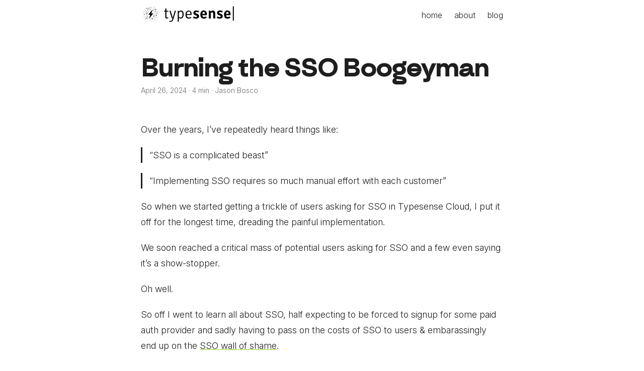

--- FILE ---
content_type: text/html
request_url: https://typesense.org/blog/thoughts-on-sso/
body_size: 8284
content:
<!doctype html><html lang=en dir=auto><head><meta charset=utf-8><meta http-equiv=X-UA-Compatible content="IE=edge"><meta name=viewport content="width=device-width,initial-scale=1,shrink-to-fit=no"><meta name=robots content="index, follow"><title>Burning the SSO Boogeyman | Typesense</title>
<meta name=keywords content><meta name=description content="Over the years, I&rsquo;ve repeatedly heard things like:

&ldquo;SSO is a complicated beast&rdquo;

&ldquo;Implementing SSO requires so much manual effort with each customer&rdquo;
So when we started getting a trickle of users asking for SSO in Typesense Cloud,
I put it off for the longest time, dreading the painful implementation.
We soon reached a critical mass of potential users asking for SSO and a few even saying it&rsquo;s a show-stopper."><meta name=author content="Jason Bosco"><link rel=canonical href=https://typesense.org/blog/thoughts-on-sso/><meta name=google-site-verification content="XYZabc"><meta name=yandex-verification content="XYZabc"><meta name=msvalidate.01 content="XYZabc"><link crossorigin=anonymous href=/blog/assets/css/stylesheet.f49d66caae9ea0fd43f21f29e71a8d3e284517ed770f2aa86fa012953ad3c9ef.css integrity="sha256-9J1myq6eoP1D8h8p5xqNPihFF+13Dyqob6ASlTrTye8=" rel="preload stylesheet" as=style><link rel=icon href=https://typesense.org/blog/assets/img/favicon.png><link rel=icon type=image/png sizes=16x16 href=https://typesense.org/blog/favicon-16x16.png><link rel=icon type=image/png sizes=32x32 href=https://typesense.org/blog/favicon-32x32.png><link rel=apple-touch-icon href=https://typesense.org/blog/apple-touch-icon.png><link rel=mask-icon href=https://typesense.org/blog/safari-pinned-tab.svg><meta name=theme-color content="#2e2e33"><meta name=msapplication-TileColor content="#2e2e33"><link rel=alternate hreflang=en href=https://typesense.org/blog/thoughts-on-sso/><noscript><style>#theme-toggle,.top-link{display:none}</style></noscript><link rel=stylesheet type=text/css href=/blog/assets/css/custom.css><script async src="https://www.googletagmanager.com/gtag/js?id=G-XWJNP9CSY7"></script><script>var dnt,doNotTrack=!1;if(!1&&(dnt=navigator.doNotTrack||window.doNotTrack||navigator.msDoNotTrack,doNotTrack=dnt=="1"||dnt=="yes"),!doNotTrack){window.dataLayer=window.dataLayer||[];function gtag(){dataLayer.push(arguments)}gtag("js",new Date),gtag("config","G-XWJNP9CSY7")}</script><meta property="og:url" content="https://typesense.org/blog/thoughts-on-sso/"><meta property="og:site_name" content="Typesense"><meta property="og:title" content="Burning the SSO Boogeyman"><meta property="og:description" content="Over the years, I’ve repeatedly heard things like:
“SSO is a complicated beast”
“Implementing SSO requires so much manual effort with each customer”
So when we started getting a trickle of users asking for SSO in Typesense Cloud, I put it off for the longest time, dreading the painful implementation.
We soon reached a critical mass of potential users asking for SSO and a few even saying it’s a show-stopper."><meta property="og:locale" content="en"><meta property="og:type" content="article"><meta property="article:section" content="posts"><meta property="article:published_time" content="2024-04-26T19:24:56-05:00"><meta property="article:modified_time" content="2024-04-26T19:24:56-05:00"><meta property="og:image" content="https://typesense.org/blog/assets/img/og/sso-boogeyman.png"><meta name=twitter:card content="summary_large_image"><meta name=twitter:image content="https://typesense.org/blog/assets/img/og/sso-boogeyman.png"><meta name=twitter:title content="Burning the SSO Boogeyman"><meta name=twitter:description content="Over the years, I&rsquo;ve repeatedly heard things like:

&ldquo;SSO is a complicated beast&rdquo;

&ldquo;Implementing SSO requires so much manual effort with each customer&rdquo;
So when we started getting a trickle of users asking for SSO in Typesense Cloud,
I put it off for the longest time, dreading the painful implementation.
We soon reached a critical mass of potential users asking for SSO and a few even saying it&rsquo;s a show-stopper."><script type=application/ld+json>{"@context":"https://schema.org","@type":"BreadcrumbList","itemListElement":[{"@type":"ListItem","position":1,"name":"Posts","item":"https://typesense.org/blog/posts/"},{"@type":"ListItem","position":2,"name":"Burning the SSO Boogeyman","item":"https://typesense.org/blog/thoughts-on-sso/"}]}</script><script type=application/ld+json>{"@context":"https://schema.org","@type":"BlogPosting","headline":"Burning the SSO Boogeyman","name":"Burning the SSO Boogeyman","description":"Over the years, I\u0026rsquo;ve repeatedly heard things like:\n\u0026ldquo;SSO is a complicated beast\u0026rdquo;\n\u0026ldquo;Implementing SSO requires so much manual effort with each customer\u0026rdquo;\nSo when we started getting a trickle of users asking for SSO in Typesense Cloud, I put it off for the longest time, dreading the painful implementation.\nWe soon reached a critical mass of potential users asking for SSO and a few even saying it\u0026rsquo;s a show-stopper.\n","keywords":[],"articleBody":"Over the years, I’ve repeatedly heard things like:\n“SSO is a complicated beast”\n“Implementing SSO requires so much manual effort with each customer”\nSo when we started getting a trickle of users asking for SSO in Typesense Cloud, I put it off for the longest time, dreading the painful implementation.\nWe soon reached a critical mass of potential users asking for SSO and a few even saying it’s a show-stopper.\nOh well.\nSo off I went to learn all about SSO, half expecting to be forced to signup for some paid auth provider and sadly having to pass on the costs of SSO to users \u0026 embarassingly end up on the SSO wall of shame.\nThe Learning Curve Based on the initial set of users’ asks, I decided to experiment with Microsoft Azure AD (now called Entra) and Okta - signed up for a sandbox dev account and went through the SSO setup process to learn what the end-user experience would look like.\nThe first thing I noticed is that they both use SAML (Security Assertion Markup Language) as the SSO protocol, yet they use slightly different terminology to refer to the same concepts. It took me a couple of days of reading to understand what all the different terms meant.\nWe use Ruby on Rails for Typesense Cloud’s web console, along with Devise and OmniAuth for authentication. Thankfully, I found a SAML strategy gem for OmniAuth. However, the gem seems to have been written with the assumption that you’re integrating an internal tool with your own SSO platform.\nWhat we needed was the “platform-ized” version of that - the ability for users to dynamically integrate our platform with any SAML-based SSO identity provider, at application runtime.\nThis was the most complicated part of the whole endeavor. Took about a week (Week 2) of going down the wrong path with a quick prototype, but that was very enlightening.\nThen it just clicked - all the pieces finally came together and made sense.\nBy the end of week 3, I had a working version of SAML-based SSO login for Typesense Cloud with my sandbox accounts.\nWeek 4 \u0026 5 involved building the UI to make it self-service for users.\nWeek 6 involved writing detailed docs.\nThe Doubt “Why are so many folks complaining about SSO’s implementation complexity?”\nAround week 5, I started to question if I’m missing something big in the implementation, which would have otherwise blown up the complexity.\nSo I started looking up other open source products that have implemented SAML-based auth. I found GitLab’s Rails codebase and verified that really this is all that’s needed.\nI told myself that may be once we launched the feature, we might get flooded with one-off support requests to do something custom for each user. And may be that’s what I’m missing.\n“We’ll soon find out… I guess.”\nThe Launch We launched SSO quietly without making a big splash, and just let users set it up themselves following our docs.\nMore surprise and disbelief.\nUsers started using the feature themselves, and the vast majority of users have been able to integrate Typesense Cloud with their SSO platform, without any additional guidance.\nWe’ve only had a few users who have reached out to support asking for what values to plug from their SSO platform into Typesense Cloud (since those platforms referred to the same SAML concepts slightly differently). As we encountered each nuance, we documented it religiously for future users.\nAnd our most recent SSO user had this to say:\nOur team setting up SSO said the docs are AMAZING\nMusic to my ears!\nThe Conclusion It feels like I’ve come out of a reality-distortion field when it comes SSO, after hearing years of FUD around this topic. Many companies even claim that the complexity and ongoing support costs are the reason they charge an arm and a leg for SSO.\nI’m here to call BS on this.\nI’ve now learnt from personal experience that implementing SAML-based SSO is not that hard. You can build the integration in a way that makes it self-service for users without additional support overhead.\nCharging extra for SSO now feels like charging extra for storing passwords hashed and salted in the DB - both are table stakes for security, and shouldn’t cost extra.\nNow, to be fair, may be supporting multiple SSO protocols like Shibboleth, OIDC, etc in addition to SAML is more complex… I’m yet to find out.\nBut hey, there’s always a gem for that.\nThat’s the nice thing about using a web framework with a mature ecosystem like Rails. You can stand on the shoulders of giants and write an article like this about how easy everything is!\n","wordCount":"784","inLanguage":"en","image":"https://typesense.org/blog/assets/img/og/sso-boogeyman.png","datePublished":"2024-04-26T19:24:56-05:00","dateModified":"2024-04-26T19:24:56-05:00","author":{"@type":"Person","name":"Jason Bosco"},"mainEntityOfPage":{"@type":"WebPage","@id":"https://typesense.org/blog/thoughts-on-sso/"},"publisher":{"@type":"Organization","name":"Typesense","logo":{"@type":"ImageObject","url":"https://typesense.org/blog/assets/img/favicon.png"}}}</script></head><body id=top><noscript><style type=text/css>#theme-toggle,.top-link{display:none}</style></noscript><header class=header><nav class=nav><div class=logo><a href=/ accesskey=h title="  (Alt + H)"><img src=/blog/assets/img/typesense_logo.svg alt=logo aria-label=logo height=40> </a><span class=logo-switches><ul class=lang-switch></ul></span></div><ul id=menu><li><a href=https://typesense.org/ title=home><span>home</span></a></li><li><a href=https://typesense.org/about title=about><span>about</span></a></li><li><a href=https://typesense.org/blog/ title=blog><span>blog</span></a></li></ul></nav></header><main class=main><article class=post-single><header class=post-header><div class=breadcrumbs><a href=https://typesense.org/blog/>Home</a>&nbsp;»&nbsp;<a href=https://typesense.org/blog/posts/>Posts</a></div><h1 class=post-title>Burning the SSO Boogeyman</h1><div class=post-meta><span title='2024-04-26 19:24:56 -0500 CDT'>April 26, 2024</span>&nbsp;·&nbsp;4 min&nbsp;·&nbsp;Jason Bosco</div></header><div class=post-content><p>Over the years, I&rsquo;ve repeatedly heard things like:</p><blockquote><p>&ldquo;SSO is a complicated beast&rdquo;</p></blockquote><blockquote><p>&ldquo;Implementing SSO requires so much manual effort with each customer&rdquo;</p></blockquote><p>So when we started getting a trickle of users asking for SSO in Typesense Cloud,
I put it off for the longest time, dreading the painful implementation.</p><p>We soon reached a critical mass of potential users asking for SSO and a few even saying it&rsquo;s a show-stopper.</p><p>Oh well.</p><p>So off I went to learn all about SSO, half expecting to be forced to signup for some paid auth provider and sadly having to pass on the costs of SSO to users & embarassingly end up on the <a href=https://sso.tax>SSO wall of shame</a>.</p><h5 id=the-learning-curve>The Learning Curve<a hidden class=anchor aria-hidden=true href=#the-learning-curve>#</a></h5><p>Based on the initial set of users&rsquo; asks, I decided to experiment with Microsoft Azure AD (now called Entra) and Okta -
signed up for a sandbox dev account and went through the SSO setup process to learn what the end-user experience would look like.</p><p>The first thing I noticed is that they both use SAML (Security Assertion Markup Language) as the SSO protocol, yet they use slightly different terminology to refer to the same concepts.
It took me a couple of days of reading to understand what all the different terms meant.</p><p>We use Ruby on Rails for Typesense Cloud&rsquo;s web console, along with <a href=https://github.com/heartcombo/devise>Devise</a> and <a href=https://github.com/omniauth/omniauth>OmniAuth</a> for authentication.
Thankfully, I found a <a href=https://github.com/omniauth/omniauth-saml>SAML strategy gem</a> for OmniAuth.
However, the gem seems to have been written with the assumption that you&rsquo;re integrating an internal tool with your own SSO platform.</p><p>What we needed was the &ldquo;platform-ized&rdquo; version of that - the ability for users to dynamically integrate our platform with any SAML-based SSO identity provider, at <em>application runtime</em>.</p><p>This was the most complicated part of the whole endeavor.
Took about a week (Week 2) of going down the wrong path with a quick prototype, but that was very enlightening.</p><p>Then it just clicked - all the pieces finally came together and made sense.</p><p>By the end of week 3, I had a working version of SAML-based SSO login for Typesense Cloud with my sandbox accounts.</p><p>Week 4 & 5 involved building the UI to make it self-service for users.</p><p>Week 6 involved writing <a href=https://typesense.org/docs/guide/typesense-cloud/single-sign-on.html>detailed docs</a>.</p><h5 id=the-doubt>The Doubt<a hidden class=anchor aria-hidden=true href=#the-doubt>#</a></h5><blockquote><p>&ldquo;Why are so many folks complaining about SSO&rsquo;s implementation complexity?&rdquo;</p></blockquote><p>Around week 5, I started to question if I&rsquo;m missing something big in the implementation, which would have otherwise blown up the complexity.</p><p>So I started looking up other open source products that have implemented SAML-based auth.
I found <a href=https://gitlab.com/gitlab-org/gitlab>GitLab&rsquo;s Rails codebase</a> and verified that really this is all that&rsquo;s needed.</p><p>I told myself that may be once we launched the feature, we might get flooded with one-off support requests to do something custom for each user.
And may be that&rsquo;s what I&rsquo;m missing.</p><blockquote><p>&ldquo;We&rsquo;ll soon find out&mldr; I guess.&rdquo;</p></blockquote><h5 id=the-launch>The Launch<a hidden class=anchor aria-hidden=true href=#the-launch>#</a></h5><p>We launched SSO quietly without making a big splash, and just let users set it up themselves following our docs.</p><p>More surprise and disbelief.</p><p>Users started using the feature themselves, and the vast majority of users have been able to integrate Typesense Cloud with their SSO platform, without any additional guidance.</p><p>We&rsquo;ve only had a few users who have reached out to support asking for what values to plug from their SSO platform into Typesense Cloud (since those platforms referred to the same SAML concepts slightly differently).
As we encountered each nuance, we documented it religiously for future users.</p><p>And our most recent SSO user had this to say:</p><blockquote><p>Our team setting up SSO said the docs are AMAZING</p></blockquote><p>Music to my ears!</p><h5 id=the-conclusion>The Conclusion<a hidden class=anchor aria-hidden=true href=#the-conclusion>#</a></h5><p>It feels like I&rsquo;ve come out of a reality-distortion field when it comes SSO, after hearing years of FUD around this topic.
Many companies even claim that the complexity and ongoing support costs are the reason they charge an arm and a leg for SSO.</p><p>I&rsquo;m here to call BS on this.</p><p>I&rsquo;ve now learnt from personal experience that implementing SAML-based SSO is not that hard.
You can build the integration in a way that makes it self-service for users without additional support overhead.</p><p>Charging extra for SSO now feels like charging extra for storing passwords hashed and salted in the DB - both are table stakes for security, and shouldn&rsquo;t cost extra.</p><p>Now, to be fair, may be supporting multiple SSO protocols like Shibboleth, OIDC, etc in addition to SAML is more complex&mldr; I&rsquo;m yet to find out.</p><p>But hey, there&rsquo;s always <a href=https://github.com/omniauth/omniauth_openid_connect>a gem</a> for <a href=https://github.com/toyokazu/omniauth-shibboleth>that</a>.</p><p>That&rsquo;s the nice thing about using a web framework with a mature ecosystem like Rails.
You can stand on the shoulders of giants and write an article like this about how easy everything is!</p></div><div class=post-signup><div id=subscribe-panel><iframe src=https://cdn.forms-content-1.sg-form.com/dd6dfc69-46a5-11ee-b0c7-0e9313b8ba22 style=width:100%;height:600px;border:0;overflow:hidden></iframe></div></div><footer class=post-footer><nav class=paginav><a class=prev href=https://typesense.org/blog/typesense-on-san-francisco-billboards-apr-2025/><span class=title>« Prev</span><br><span>We bought HUNDREDS of billboards in San Francisco, for our open source product</span>
</a><a class=next href=https://typesense.org/blog/the-great-pandemic-bull-trap/><span class=title>Next »</span><br><span>The Great Pandemic Bull Trap</span></a></nav><ul class=share-buttons><li><a target=_blank rel="noopener noreferrer" aria-label="share Burning the SSO Boogeyman on x" href="https://x.com/intent/tweet/?text=Burning%20the%20SSO%20Boogeyman&amp;url=https%3a%2f%2ftypesense.org%2fblog%2fthoughts-on-sso%2f&amp;hashtags="><svg viewBox="0 0 512 512" height="30" width="30" fill="currentcolor"><path d="M512 62.554V449.446C512 483.97 483.97 512 449.446 512H62.554C28.03 512 0 483.97.0 449.446V62.554C0 28.03 28.029.0 62.554.0H449.446C483.971.0 512 28.03 512 62.554zM269.951 190.75 182.567 75.216H56L207.216 272.95 63.9 436.783h61.366L235.9 310.383l96.667 126.4H456L298.367 228.367l134-153.151H371.033zM127.633 110h36.468l219.38 290.065H349.5z"/></svg></a></li><li><a target=_blank rel="noopener noreferrer" aria-label="share Burning the SSO Boogeyman on linkedin" href="https://www.linkedin.com/shareArticle?mini=true&amp;url=https%3a%2f%2ftypesense.org%2fblog%2fthoughts-on-sso%2f&amp;title=Burning%20the%20SSO%20Boogeyman&amp;summary=Burning%20the%20SSO%20Boogeyman&amp;source=https%3a%2f%2ftypesense.org%2fblog%2fthoughts-on-sso%2f"><svg viewBox="0 0 512 512" height="30" width="30" fill="currentcolor"><path d="M449.446.0C483.971.0 512 28.03 512 62.554v386.892C512 483.97 483.97 512 449.446 512H62.554c-34.524.0-62.554-28.03-62.554-62.554V62.554c0-34.524 28.029-62.554 62.554-62.554h386.892zM160.461 423.278V197.561h-75.04v225.717h75.04zm270.539.0V293.839c0-69.333-37.018-101.586-86.381-101.586-39.804.0-57.634 21.891-67.617 37.266v-31.958h-75.021c.995 21.181.0 225.717.0 225.717h75.02V297.222c0-6.748.486-13.492 2.474-18.315 5.414-13.475 17.767-27.434 38.494-27.434 27.135.0 38.007 20.707 38.007 51.037v120.768H431zM123.448 88.722C97.774 88.722 81 105.601 81 127.724c0 21.658 16.264 39.002 41.455 39.002h.484c26.165.0 42.452-17.344 42.452-39.002-.485-22.092-16.241-38.954-41.943-39.002z"/></svg></a></li><li><a target=_blank rel="noopener noreferrer" aria-label="share Burning the SSO Boogeyman on reddit" href="https://reddit.com/submit?url=https%3a%2f%2ftypesense.org%2fblog%2fthoughts-on-sso%2f&title=Burning%20the%20SSO%20Boogeyman"><svg viewBox="0 0 512 512" height="30" width="30" fill="currentcolor"><path d="M449.446.0C483.971.0 512 28.03 512 62.554v386.892C512 483.97 483.97 512 449.446 512H62.554c-34.524.0-62.554-28.03-62.554-62.554V62.554c0-34.524 28.029-62.554 62.554-62.554h386.892zM446 265.638c0-22.964-18.616-41.58-41.58-41.58-11.211.0-21.361 4.457-28.841 11.666-28.424-20.508-67.586-33.757-111.204-35.278l18.941-89.121 61.884 13.157c.756 15.734 13.642 28.29 29.56 28.29 16.407.0 29.706-13.299 29.706-29.701.0-16.403-13.299-29.702-29.706-29.702-11.666.0-21.657 6.792-26.515 16.578l-69.105-14.69c-1.922-.418-3.939-.042-5.585 1.036-1.658 1.073-2.811 2.761-3.224 4.686l-21.152 99.438c-44.258 1.228-84.046 14.494-112.837 35.232-7.468-7.164-17.589-11.591-28.757-11.591-22.965.0-41.585 18.616-41.585 41.58.0 16.896 10.095 31.41 24.568 37.918-.639 4.135-.99 8.328-.99 12.576.0 63.977 74.469 115.836 166.33 115.836s166.334-51.859 166.334-115.836c0-4.218-.347-8.387-.977-12.493 14.564-6.47 24.735-21.034 24.735-38.001zM326.526 373.831c-20.27 20.241-59.115 21.816-70.534 21.816-11.428.0-50.277-1.575-70.522-21.82-3.007-3.008-3.007-7.882.0-10.889 3.003-2.999 7.882-3.003 10.885.0 12.777 12.781 40.11 17.317 59.637 17.317 19.522.0 46.86-4.536 59.657-17.321 3.016-2.999 7.886-2.995 10.885.008 3.008 3.011 3.003 7.882-.008 10.889zm-5.23-48.781c-16.373.0-29.701-13.324-29.701-29.698.0-16.381 13.328-29.714 29.701-29.714 16.378.0 29.706 13.333 29.706 29.714.0 16.374-13.328 29.698-29.706 29.698zM160.91 295.348c0-16.381 13.328-29.71 29.714-29.71 16.369.0 29.689 13.329 29.689 29.71.0 16.373-13.32 29.693-29.689 29.693-16.386.0-29.714-13.32-29.714-29.693z"/></svg></a></li><li><a target=_blank rel="noopener noreferrer" aria-label="share Burning the SSO Boogeyman on facebook" href="https://facebook.com/sharer/sharer.php?u=https%3a%2f%2ftypesense.org%2fblog%2fthoughts-on-sso%2f"><svg viewBox="0 0 512 512" height="30" width="30" fill="currentcolor"><path d="M449.446.0C483.971.0 512 28.03 512 62.554v386.892C512 483.97 483.97 512 449.446 512H342.978V319.085h66.6l12.672-82.621h-79.272v-53.617c0-22.603 11.073-44.636 46.58-44.636H425.6v-70.34s-32.71-5.582-63.982-5.582c-65.288.0-107.96 39.569-107.96 111.204v62.971h-72.573v82.621h72.573V512h-191.104c-34.524.0-62.554-28.03-62.554-62.554V62.554c0-34.524 28.029-62.554 62.554-62.554h386.892z"/></svg></a></li><li><a target=_blank rel="noopener noreferrer" aria-label="share Burning the SSO Boogeyman on whatsapp" href="https://api.whatsapp.com/send?text=Burning%20the%20SSO%20Boogeyman%20-%20https%3a%2f%2ftypesense.org%2fblog%2fthoughts-on-sso%2f"><svg viewBox="0 0 512 512" height="30" width="30" fill="currentcolor"><path d="M449.446.0C483.971.0 512 28.03 512 62.554v386.892C512 483.97 483.97 512 449.446 512H62.554c-34.524.0-62.554-28.03-62.554-62.554V62.554c0-34.524 28.029-62.554 62.554-62.554h386.892zm-58.673 127.703c-33.842-33.881-78.847-52.548-126.798-52.568-98.799.0-179.21 80.405-179.249 179.234-.013 31.593 8.241 62.428 23.927 89.612l-25.429 92.884 95.021-24.925c26.181 14.28 55.659 21.807 85.658 21.816h.074c98.789.0 179.206-80.413 179.247-179.243.018-47.895-18.61-92.93-52.451-126.81zM263.976 403.485h-.06c-26.734-.01-52.954-7.193-75.828-20.767l-5.441-3.229-56.386 14.792 15.05-54.977-3.542-5.637c-14.913-23.72-22.791-51.136-22.779-79.287.033-82.142 66.867-148.971 149.046-148.971 39.793.014 77.199 15.531 105.329 43.692 28.128 28.16 43.609 65.592 43.594 105.4-.034 82.149-66.866 148.983-148.983 148.984zm81.721-111.581c-4.479-2.242-26.499-13.075-30.604-14.571-4.105-1.495-7.091-2.241-10.077 2.241-2.986 4.483-11.569 14.572-14.182 17.562-2.612 2.988-5.225 3.364-9.703 1.12-4.479-2.241-18.91-6.97-36.017-22.23C231.8 264.15 222.81 249.484 220.198 245s-.279-6.908 1.963-9.14c2.016-2.007 4.48-5.232 6.719-7.847 2.24-2.615 2.986-4.484 4.479-7.472 1.493-2.99.747-5.604-.374-7.846-1.119-2.241-10.077-24.288-13.809-33.256-3.635-8.733-7.327-7.55-10.077-7.688-2.609-.13-5.598-.158-8.583-.158-2.986.0-7.839 1.121-11.944 5.604-4.105 4.484-15.675 15.32-15.675 37.364.0 22.046 16.048 43.342 18.287 46.332 2.24 2.99 31.582 48.227 76.511 67.627 10.685 4.615 19.028 7.371 25.533 9.434 10.728 3.41 20.492 2.929 28.209 1.775 8.605-1.285 26.499-10.833 30.231-21.295 3.732-10.464 3.732-19.431 2.612-21.298-1.119-1.869-4.105-2.99-8.583-5.232z"/></svg></a></li><li><a target=_blank rel="noopener noreferrer" aria-label="share Burning the SSO Boogeyman on telegram" href="https://telegram.me/share/url?text=Burning%20the%20SSO%20Boogeyman&amp;url=https%3a%2f%2ftypesense.org%2fblog%2fthoughts-on-sso%2f"><svg viewBox="2 2 28 28" height="30" width="30" fill="currentcolor"><path d="M26.49 29.86H5.5a3.37 3.37.0 01-2.47-1 3.35 3.35.0 01-1-2.47V5.48A3.36 3.36.0 013 3 3.37 3.37.0 015.5 2h21A3.38 3.38.0 0129 3a3.36 3.36.0 011 2.46V26.37a3.35 3.35.0 01-1 2.47 3.38 3.38.0 01-2.51 1.02zm-5.38-6.71a.79.79.0 00.85-.66L24.73 9.24a.55.55.0 00-.18-.46.62.62.0 00-.41-.17q-.08.0-16.53 6.11a.59.59.0 00-.41.59.57.57.0 00.43.52l4 1.24 1.61 4.83a.62.62.0 00.63.43.56.56.0 00.4-.17L16.54 20l4.09 3A.9.9.0 0021.11 23.15zM13.8 20.71l-1.21-4q8.72-5.55 8.78-5.55c.15.0.23.0.23.16a.18.18.0 010 .06s-2.51 2.3-7.52 6.8z"/></svg></a></li><li><a target=_blank rel="noopener noreferrer" aria-label="share Burning the SSO Boogeyman on ycombinator" href="https://news.ycombinator.com/submitlink?t=Burning%20the%20SSO%20Boogeyman&u=https%3a%2f%2ftypesense.org%2fblog%2fthoughts-on-sso%2f"><svg width="30" height="30" viewBox="0 0 512 512" fill="currentcolor" xmlns:inkscape="http://www.inkscape.org/namespaces/inkscape"><path d="M449.446.0C483.971.0 512 28.03 512 62.554V449.446C512 483.97 483.97 512 449.446 512H62.554C28.03 512 0 483.97.0 449.446V62.554C0 28.03 28.029.0 62.554.0H449.446zM183.8767 87.9921h-62.034L230.6673 292.4508V424.0079h50.6655V292.4508L390.1575 87.9921H328.1233L256 238.2489z"/></svg></a></li></ul></footer></article></main><footer class=footer><span>&copy; 2015-2025 <a href=/>Typesense</a></span></footer><a href=#top aria-label="go to top" title="Go to Top (Alt + G)"><button class=top-link id=top-link type=button accesskey=g>
<svg viewBox="0 0 12 6" fill="currentcolor"><path d="M12 6H0l6-6z"/></svg>
</button>
</a><script>let menu=document.getElementById("menu");menu.scrollLeft=localStorage.getItem("menu-scroll-position"),menu.onscroll=function(){localStorage.setItem("menu-scroll-position",menu.scrollLeft)},document.querySelectorAll('a[href^="#"]').forEach(e=>{e.addEventListener("click",function(e){e.preventDefault();var t=this.getAttribute("href").substr(1);window.matchMedia("(prefers-reduced-motion: reduce)").matches?document.querySelector(`[id='${decodeURIComponent(t)}']`).scrollIntoView():document.querySelector(`[id='${decodeURIComponent(t)}']`).scrollIntoView({behavior:"smooth"}),t==="top"?history.replaceState(null,null," "):history.pushState(null,null,`#${t}`)})})</script><script>var mybutton=document.getElementById("top-link");window.onscroll=function(){document.body.scrollTop>800||document.documentElement.scrollTop>800?(mybutton.style.visibility="visible",mybutton.style.opacity="1"):(mybutton.style.visibility="hidden",mybutton.style.opacity="0")}</script></body></html>

--- FILE ---
content_type: text/html
request_url: https://cdn.forms-content-1.sg-form.com/dd6dfc69-46a5-11ee-b0c7-0e9313b8ba22
body_size: 741
content:

<!DOCTYPE html>
<html>
  <head>
    <meta charset="UTF-8">
    <link href="https://mc.sendgrid.com/signup-form-app.css" rel="stylesheet">

    <script>window.form = {"id":"dd6dfc69-46a5-11ee-b0c7-0e9313b8ba22","list_id":"7a93ea3e-8859-4837-af86-6c3c6d1b7f81","user_id":36640325,"action":"","confirmation_message":"Thanks for signing up!","custom_css":"","description":"P.S: Sign up below to follow our journey of building a revenue-funded and profitable open-source search company. We typically write one article every few months.","fields":[{"input":{"attributes":{},"placeholder":"Please enter your email.","required":true,"styles":{},"type":"text","value":"email"},"label":{"attributes":{},"styles":{},"value":"Email"}},{"input":{"attributes":{},"placeholder":"","required":true,"styles":{"background-color":"#c0ff58","border-color":"#000000","border-radius":"25","border-width":"0px","color":"#2F2F2F","padding":"12px 18px 12px 18px"},"type":"submit","value":"Signup"},"label":{"attributes":{},"styles":{},"value":""}}],"form_styles":{"background-color":"#ffffff","border-color":"#cffc75","border-radius":"10","border-width":"1","color":"#2f2f2f","padding":"40px 40px 40px 40px","width":"300"},"header":"","intro_copy":"","name":"Typesense Blog Mailing List Signup","title":"","form_url":"https://cdn.forms-content-1.sg-form.com/dd6dfc69-46a5-11ee-b0c7-0e9313b8ba22","recaptcha_key":"6Lf2zrcqAAAAAHavhKAuok72qbI-1MKwa2zqW0bf","submit_url":"https://api-1.sg-form.com/signup","created_at":"2023-08-29T19:54:29Z","updated_at":"2025-04-15T19:36:36Z"};</script>
  </head>
  <body>
    <div id="root"></div>
    <script type="text/javascript" src="https://mc.sendgrid.com/signup-form-app.js"></script>
  </body>
</html>


--- FILE ---
content_type: text/html; charset=utf-8
request_url: https://www.google.com/recaptcha/api2/anchor?ar=1&k=6Lf2zrcqAAAAAHavhKAuok72qbI-1MKwa2zqW0bf&co=aHR0cHM6Ly9jZG4uZm9ybXMtY29udGVudC0xLnNnLWZvcm0uY29tOjQ0Mw..&hl=en&v=9TiwnJFHeuIw_s0wSd3fiKfN&size=normal&anchor-ms=20000&execute-ms=30000&cb=spv73o26s8ax
body_size: 48865
content:
<!DOCTYPE HTML><html dir="ltr" lang="en"><head><meta http-equiv="Content-Type" content="text/html; charset=UTF-8">
<meta http-equiv="X-UA-Compatible" content="IE=edge">
<title>reCAPTCHA</title>
<style type="text/css">
/* cyrillic-ext */
@font-face {
  font-family: 'Roboto';
  font-style: normal;
  font-weight: 400;
  font-stretch: 100%;
  src: url(//fonts.gstatic.com/s/roboto/v48/KFO7CnqEu92Fr1ME7kSn66aGLdTylUAMa3GUBHMdazTgWw.woff2) format('woff2');
  unicode-range: U+0460-052F, U+1C80-1C8A, U+20B4, U+2DE0-2DFF, U+A640-A69F, U+FE2E-FE2F;
}
/* cyrillic */
@font-face {
  font-family: 'Roboto';
  font-style: normal;
  font-weight: 400;
  font-stretch: 100%;
  src: url(//fonts.gstatic.com/s/roboto/v48/KFO7CnqEu92Fr1ME7kSn66aGLdTylUAMa3iUBHMdazTgWw.woff2) format('woff2');
  unicode-range: U+0301, U+0400-045F, U+0490-0491, U+04B0-04B1, U+2116;
}
/* greek-ext */
@font-face {
  font-family: 'Roboto';
  font-style: normal;
  font-weight: 400;
  font-stretch: 100%;
  src: url(//fonts.gstatic.com/s/roboto/v48/KFO7CnqEu92Fr1ME7kSn66aGLdTylUAMa3CUBHMdazTgWw.woff2) format('woff2');
  unicode-range: U+1F00-1FFF;
}
/* greek */
@font-face {
  font-family: 'Roboto';
  font-style: normal;
  font-weight: 400;
  font-stretch: 100%;
  src: url(//fonts.gstatic.com/s/roboto/v48/KFO7CnqEu92Fr1ME7kSn66aGLdTylUAMa3-UBHMdazTgWw.woff2) format('woff2');
  unicode-range: U+0370-0377, U+037A-037F, U+0384-038A, U+038C, U+038E-03A1, U+03A3-03FF;
}
/* math */
@font-face {
  font-family: 'Roboto';
  font-style: normal;
  font-weight: 400;
  font-stretch: 100%;
  src: url(//fonts.gstatic.com/s/roboto/v48/KFO7CnqEu92Fr1ME7kSn66aGLdTylUAMawCUBHMdazTgWw.woff2) format('woff2');
  unicode-range: U+0302-0303, U+0305, U+0307-0308, U+0310, U+0312, U+0315, U+031A, U+0326-0327, U+032C, U+032F-0330, U+0332-0333, U+0338, U+033A, U+0346, U+034D, U+0391-03A1, U+03A3-03A9, U+03B1-03C9, U+03D1, U+03D5-03D6, U+03F0-03F1, U+03F4-03F5, U+2016-2017, U+2034-2038, U+203C, U+2040, U+2043, U+2047, U+2050, U+2057, U+205F, U+2070-2071, U+2074-208E, U+2090-209C, U+20D0-20DC, U+20E1, U+20E5-20EF, U+2100-2112, U+2114-2115, U+2117-2121, U+2123-214F, U+2190, U+2192, U+2194-21AE, U+21B0-21E5, U+21F1-21F2, U+21F4-2211, U+2213-2214, U+2216-22FF, U+2308-230B, U+2310, U+2319, U+231C-2321, U+2336-237A, U+237C, U+2395, U+239B-23B7, U+23D0, U+23DC-23E1, U+2474-2475, U+25AF, U+25B3, U+25B7, U+25BD, U+25C1, U+25CA, U+25CC, U+25FB, U+266D-266F, U+27C0-27FF, U+2900-2AFF, U+2B0E-2B11, U+2B30-2B4C, U+2BFE, U+3030, U+FF5B, U+FF5D, U+1D400-1D7FF, U+1EE00-1EEFF;
}
/* symbols */
@font-face {
  font-family: 'Roboto';
  font-style: normal;
  font-weight: 400;
  font-stretch: 100%;
  src: url(//fonts.gstatic.com/s/roboto/v48/KFO7CnqEu92Fr1ME7kSn66aGLdTylUAMaxKUBHMdazTgWw.woff2) format('woff2');
  unicode-range: U+0001-000C, U+000E-001F, U+007F-009F, U+20DD-20E0, U+20E2-20E4, U+2150-218F, U+2190, U+2192, U+2194-2199, U+21AF, U+21E6-21F0, U+21F3, U+2218-2219, U+2299, U+22C4-22C6, U+2300-243F, U+2440-244A, U+2460-24FF, U+25A0-27BF, U+2800-28FF, U+2921-2922, U+2981, U+29BF, U+29EB, U+2B00-2BFF, U+4DC0-4DFF, U+FFF9-FFFB, U+10140-1018E, U+10190-1019C, U+101A0, U+101D0-101FD, U+102E0-102FB, U+10E60-10E7E, U+1D2C0-1D2D3, U+1D2E0-1D37F, U+1F000-1F0FF, U+1F100-1F1AD, U+1F1E6-1F1FF, U+1F30D-1F30F, U+1F315, U+1F31C, U+1F31E, U+1F320-1F32C, U+1F336, U+1F378, U+1F37D, U+1F382, U+1F393-1F39F, U+1F3A7-1F3A8, U+1F3AC-1F3AF, U+1F3C2, U+1F3C4-1F3C6, U+1F3CA-1F3CE, U+1F3D4-1F3E0, U+1F3ED, U+1F3F1-1F3F3, U+1F3F5-1F3F7, U+1F408, U+1F415, U+1F41F, U+1F426, U+1F43F, U+1F441-1F442, U+1F444, U+1F446-1F449, U+1F44C-1F44E, U+1F453, U+1F46A, U+1F47D, U+1F4A3, U+1F4B0, U+1F4B3, U+1F4B9, U+1F4BB, U+1F4BF, U+1F4C8-1F4CB, U+1F4D6, U+1F4DA, U+1F4DF, U+1F4E3-1F4E6, U+1F4EA-1F4ED, U+1F4F7, U+1F4F9-1F4FB, U+1F4FD-1F4FE, U+1F503, U+1F507-1F50B, U+1F50D, U+1F512-1F513, U+1F53E-1F54A, U+1F54F-1F5FA, U+1F610, U+1F650-1F67F, U+1F687, U+1F68D, U+1F691, U+1F694, U+1F698, U+1F6AD, U+1F6B2, U+1F6B9-1F6BA, U+1F6BC, U+1F6C6-1F6CF, U+1F6D3-1F6D7, U+1F6E0-1F6EA, U+1F6F0-1F6F3, U+1F6F7-1F6FC, U+1F700-1F7FF, U+1F800-1F80B, U+1F810-1F847, U+1F850-1F859, U+1F860-1F887, U+1F890-1F8AD, U+1F8B0-1F8BB, U+1F8C0-1F8C1, U+1F900-1F90B, U+1F93B, U+1F946, U+1F984, U+1F996, U+1F9E9, U+1FA00-1FA6F, U+1FA70-1FA7C, U+1FA80-1FA89, U+1FA8F-1FAC6, U+1FACE-1FADC, U+1FADF-1FAE9, U+1FAF0-1FAF8, U+1FB00-1FBFF;
}
/* vietnamese */
@font-face {
  font-family: 'Roboto';
  font-style: normal;
  font-weight: 400;
  font-stretch: 100%;
  src: url(//fonts.gstatic.com/s/roboto/v48/KFO7CnqEu92Fr1ME7kSn66aGLdTylUAMa3OUBHMdazTgWw.woff2) format('woff2');
  unicode-range: U+0102-0103, U+0110-0111, U+0128-0129, U+0168-0169, U+01A0-01A1, U+01AF-01B0, U+0300-0301, U+0303-0304, U+0308-0309, U+0323, U+0329, U+1EA0-1EF9, U+20AB;
}
/* latin-ext */
@font-face {
  font-family: 'Roboto';
  font-style: normal;
  font-weight: 400;
  font-stretch: 100%;
  src: url(//fonts.gstatic.com/s/roboto/v48/KFO7CnqEu92Fr1ME7kSn66aGLdTylUAMa3KUBHMdazTgWw.woff2) format('woff2');
  unicode-range: U+0100-02BA, U+02BD-02C5, U+02C7-02CC, U+02CE-02D7, U+02DD-02FF, U+0304, U+0308, U+0329, U+1D00-1DBF, U+1E00-1E9F, U+1EF2-1EFF, U+2020, U+20A0-20AB, U+20AD-20C0, U+2113, U+2C60-2C7F, U+A720-A7FF;
}
/* latin */
@font-face {
  font-family: 'Roboto';
  font-style: normal;
  font-weight: 400;
  font-stretch: 100%;
  src: url(//fonts.gstatic.com/s/roboto/v48/KFO7CnqEu92Fr1ME7kSn66aGLdTylUAMa3yUBHMdazQ.woff2) format('woff2');
  unicode-range: U+0000-00FF, U+0131, U+0152-0153, U+02BB-02BC, U+02C6, U+02DA, U+02DC, U+0304, U+0308, U+0329, U+2000-206F, U+20AC, U+2122, U+2191, U+2193, U+2212, U+2215, U+FEFF, U+FFFD;
}
/* cyrillic-ext */
@font-face {
  font-family: 'Roboto';
  font-style: normal;
  font-weight: 500;
  font-stretch: 100%;
  src: url(//fonts.gstatic.com/s/roboto/v48/KFO7CnqEu92Fr1ME7kSn66aGLdTylUAMa3GUBHMdazTgWw.woff2) format('woff2');
  unicode-range: U+0460-052F, U+1C80-1C8A, U+20B4, U+2DE0-2DFF, U+A640-A69F, U+FE2E-FE2F;
}
/* cyrillic */
@font-face {
  font-family: 'Roboto';
  font-style: normal;
  font-weight: 500;
  font-stretch: 100%;
  src: url(//fonts.gstatic.com/s/roboto/v48/KFO7CnqEu92Fr1ME7kSn66aGLdTylUAMa3iUBHMdazTgWw.woff2) format('woff2');
  unicode-range: U+0301, U+0400-045F, U+0490-0491, U+04B0-04B1, U+2116;
}
/* greek-ext */
@font-face {
  font-family: 'Roboto';
  font-style: normal;
  font-weight: 500;
  font-stretch: 100%;
  src: url(//fonts.gstatic.com/s/roboto/v48/KFO7CnqEu92Fr1ME7kSn66aGLdTylUAMa3CUBHMdazTgWw.woff2) format('woff2');
  unicode-range: U+1F00-1FFF;
}
/* greek */
@font-face {
  font-family: 'Roboto';
  font-style: normal;
  font-weight: 500;
  font-stretch: 100%;
  src: url(//fonts.gstatic.com/s/roboto/v48/KFO7CnqEu92Fr1ME7kSn66aGLdTylUAMa3-UBHMdazTgWw.woff2) format('woff2');
  unicode-range: U+0370-0377, U+037A-037F, U+0384-038A, U+038C, U+038E-03A1, U+03A3-03FF;
}
/* math */
@font-face {
  font-family: 'Roboto';
  font-style: normal;
  font-weight: 500;
  font-stretch: 100%;
  src: url(//fonts.gstatic.com/s/roboto/v48/KFO7CnqEu92Fr1ME7kSn66aGLdTylUAMawCUBHMdazTgWw.woff2) format('woff2');
  unicode-range: U+0302-0303, U+0305, U+0307-0308, U+0310, U+0312, U+0315, U+031A, U+0326-0327, U+032C, U+032F-0330, U+0332-0333, U+0338, U+033A, U+0346, U+034D, U+0391-03A1, U+03A3-03A9, U+03B1-03C9, U+03D1, U+03D5-03D6, U+03F0-03F1, U+03F4-03F5, U+2016-2017, U+2034-2038, U+203C, U+2040, U+2043, U+2047, U+2050, U+2057, U+205F, U+2070-2071, U+2074-208E, U+2090-209C, U+20D0-20DC, U+20E1, U+20E5-20EF, U+2100-2112, U+2114-2115, U+2117-2121, U+2123-214F, U+2190, U+2192, U+2194-21AE, U+21B0-21E5, U+21F1-21F2, U+21F4-2211, U+2213-2214, U+2216-22FF, U+2308-230B, U+2310, U+2319, U+231C-2321, U+2336-237A, U+237C, U+2395, U+239B-23B7, U+23D0, U+23DC-23E1, U+2474-2475, U+25AF, U+25B3, U+25B7, U+25BD, U+25C1, U+25CA, U+25CC, U+25FB, U+266D-266F, U+27C0-27FF, U+2900-2AFF, U+2B0E-2B11, U+2B30-2B4C, U+2BFE, U+3030, U+FF5B, U+FF5D, U+1D400-1D7FF, U+1EE00-1EEFF;
}
/* symbols */
@font-face {
  font-family: 'Roboto';
  font-style: normal;
  font-weight: 500;
  font-stretch: 100%;
  src: url(//fonts.gstatic.com/s/roboto/v48/KFO7CnqEu92Fr1ME7kSn66aGLdTylUAMaxKUBHMdazTgWw.woff2) format('woff2');
  unicode-range: U+0001-000C, U+000E-001F, U+007F-009F, U+20DD-20E0, U+20E2-20E4, U+2150-218F, U+2190, U+2192, U+2194-2199, U+21AF, U+21E6-21F0, U+21F3, U+2218-2219, U+2299, U+22C4-22C6, U+2300-243F, U+2440-244A, U+2460-24FF, U+25A0-27BF, U+2800-28FF, U+2921-2922, U+2981, U+29BF, U+29EB, U+2B00-2BFF, U+4DC0-4DFF, U+FFF9-FFFB, U+10140-1018E, U+10190-1019C, U+101A0, U+101D0-101FD, U+102E0-102FB, U+10E60-10E7E, U+1D2C0-1D2D3, U+1D2E0-1D37F, U+1F000-1F0FF, U+1F100-1F1AD, U+1F1E6-1F1FF, U+1F30D-1F30F, U+1F315, U+1F31C, U+1F31E, U+1F320-1F32C, U+1F336, U+1F378, U+1F37D, U+1F382, U+1F393-1F39F, U+1F3A7-1F3A8, U+1F3AC-1F3AF, U+1F3C2, U+1F3C4-1F3C6, U+1F3CA-1F3CE, U+1F3D4-1F3E0, U+1F3ED, U+1F3F1-1F3F3, U+1F3F5-1F3F7, U+1F408, U+1F415, U+1F41F, U+1F426, U+1F43F, U+1F441-1F442, U+1F444, U+1F446-1F449, U+1F44C-1F44E, U+1F453, U+1F46A, U+1F47D, U+1F4A3, U+1F4B0, U+1F4B3, U+1F4B9, U+1F4BB, U+1F4BF, U+1F4C8-1F4CB, U+1F4D6, U+1F4DA, U+1F4DF, U+1F4E3-1F4E6, U+1F4EA-1F4ED, U+1F4F7, U+1F4F9-1F4FB, U+1F4FD-1F4FE, U+1F503, U+1F507-1F50B, U+1F50D, U+1F512-1F513, U+1F53E-1F54A, U+1F54F-1F5FA, U+1F610, U+1F650-1F67F, U+1F687, U+1F68D, U+1F691, U+1F694, U+1F698, U+1F6AD, U+1F6B2, U+1F6B9-1F6BA, U+1F6BC, U+1F6C6-1F6CF, U+1F6D3-1F6D7, U+1F6E0-1F6EA, U+1F6F0-1F6F3, U+1F6F7-1F6FC, U+1F700-1F7FF, U+1F800-1F80B, U+1F810-1F847, U+1F850-1F859, U+1F860-1F887, U+1F890-1F8AD, U+1F8B0-1F8BB, U+1F8C0-1F8C1, U+1F900-1F90B, U+1F93B, U+1F946, U+1F984, U+1F996, U+1F9E9, U+1FA00-1FA6F, U+1FA70-1FA7C, U+1FA80-1FA89, U+1FA8F-1FAC6, U+1FACE-1FADC, U+1FADF-1FAE9, U+1FAF0-1FAF8, U+1FB00-1FBFF;
}
/* vietnamese */
@font-face {
  font-family: 'Roboto';
  font-style: normal;
  font-weight: 500;
  font-stretch: 100%;
  src: url(//fonts.gstatic.com/s/roboto/v48/KFO7CnqEu92Fr1ME7kSn66aGLdTylUAMa3OUBHMdazTgWw.woff2) format('woff2');
  unicode-range: U+0102-0103, U+0110-0111, U+0128-0129, U+0168-0169, U+01A0-01A1, U+01AF-01B0, U+0300-0301, U+0303-0304, U+0308-0309, U+0323, U+0329, U+1EA0-1EF9, U+20AB;
}
/* latin-ext */
@font-face {
  font-family: 'Roboto';
  font-style: normal;
  font-weight: 500;
  font-stretch: 100%;
  src: url(//fonts.gstatic.com/s/roboto/v48/KFO7CnqEu92Fr1ME7kSn66aGLdTylUAMa3KUBHMdazTgWw.woff2) format('woff2');
  unicode-range: U+0100-02BA, U+02BD-02C5, U+02C7-02CC, U+02CE-02D7, U+02DD-02FF, U+0304, U+0308, U+0329, U+1D00-1DBF, U+1E00-1E9F, U+1EF2-1EFF, U+2020, U+20A0-20AB, U+20AD-20C0, U+2113, U+2C60-2C7F, U+A720-A7FF;
}
/* latin */
@font-face {
  font-family: 'Roboto';
  font-style: normal;
  font-weight: 500;
  font-stretch: 100%;
  src: url(//fonts.gstatic.com/s/roboto/v48/KFO7CnqEu92Fr1ME7kSn66aGLdTylUAMa3yUBHMdazQ.woff2) format('woff2');
  unicode-range: U+0000-00FF, U+0131, U+0152-0153, U+02BB-02BC, U+02C6, U+02DA, U+02DC, U+0304, U+0308, U+0329, U+2000-206F, U+20AC, U+2122, U+2191, U+2193, U+2212, U+2215, U+FEFF, U+FFFD;
}
/* cyrillic-ext */
@font-face {
  font-family: 'Roboto';
  font-style: normal;
  font-weight: 900;
  font-stretch: 100%;
  src: url(//fonts.gstatic.com/s/roboto/v48/KFO7CnqEu92Fr1ME7kSn66aGLdTylUAMa3GUBHMdazTgWw.woff2) format('woff2');
  unicode-range: U+0460-052F, U+1C80-1C8A, U+20B4, U+2DE0-2DFF, U+A640-A69F, U+FE2E-FE2F;
}
/* cyrillic */
@font-face {
  font-family: 'Roboto';
  font-style: normal;
  font-weight: 900;
  font-stretch: 100%;
  src: url(//fonts.gstatic.com/s/roboto/v48/KFO7CnqEu92Fr1ME7kSn66aGLdTylUAMa3iUBHMdazTgWw.woff2) format('woff2');
  unicode-range: U+0301, U+0400-045F, U+0490-0491, U+04B0-04B1, U+2116;
}
/* greek-ext */
@font-face {
  font-family: 'Roboto';
  font-style: normal;
  font-weight: 900;
  font-stretch: 100%;
  src: url(//fonts.gstatic.com/s/roboto/v48/KFO7CnqEu92Fr1ME7kSn66aGLdTylUAMa3CUBHMdazTgWw.woff2) format('woff2');
  unicode-range: U+1F00-1FFF;
}
/* greek */
@font-face {
  font-family: 'Roboto';
  font-style: normal;
  font-weight: 900;
  font-stretch: 100%;
  src: url(//fonts.gstatic.com/s/roboto/v48/KFO7CnqEu92Fr1ME7kSn66aGLdTylUAMa3-UBHMdazTgWw.woff2) format('woff2');
  unicode-range: U+0370-0377, U+037A-037F, U+0384-038A, U+038C, U+038E-03A1, U+03A3-03FF;
}
/* math */
@font-face {
  font-family: 'Roboto';
  font-style: normal;
  font-weight: 900;
  font-stretch: 100%;
  src: url(//fonts.gstatic.com/s/roboto/v48/KFO7CnqEu92Fr1ME7kSn66aGLdTylUAMawCUBHMdazTgWw.woff2) format('woff2');
  unicode-range: U+0302-0303, U+0305, U+0307-0308, U+0310, U+0312, U+0315, U+031A, U+0326-0327, U+032C, U+032F-0330, U+0332-0333, U+0338, U+033A, U+0346, U+034D, U+0391-03A1, U+03A3-03A9, U+03B1-03C9, U+03D1, U+03D5-03D6, U+03F0-03F1, U+03F4-03F5, U+2016-2017, U+2034-2038, U+203C, U+2040, U+2043, U+2047, U+2050, U+2057, U+205F, U+2070-2071, U+2074-208E, U+2090-209C, U+20D0-20DC, U+20E1, U+20E5-20EF, U+2100-2112, U+2114-2115, U+2117-2121, U+2123-214F, U+2190, U+2192, U+2194-21AE, U+21B0-21E5, U+21F1-21F2, U+21F4-2211, U+2213-2214, U+2216-22FF, U+2308-230B, U+2310, U+2319, U+231C-2321, U+2336-237A, U+237C, U+2395, U+239B-23B7, U+23D0, U+23DC-23E1, U+2474-2475, U+25AF, U+25B3, U+25B7, U+25BD, U+25C1, U+25CA, U+25CC, U+25FB, U+266D-266F, U+27C0-27FF, U+2900-2AFF, U+2B0E-2B11, U+2B30-2B4C, U+2BFE, U+3030, U+FF5B, U+FF5D, U+1D400-1D7FF, U+1EE00-1EEFF;
}
/* symbols */
@font-face {
  font-family: 'Roboto';
  font-style: normal;
  font-weight: 900;
  font-stretch: 100%;
  src: url(//fonts.gstatic.com/s/roboto/v48/KFO7CnqEu92Fr1ME7kSn66aGLdTylUAMaxKUBHMdazTgWw.woff2) format('woff2');
  unicode-range: U+0001-000C, U+000E-001F, U+007F-009F, U+20DD-20E0, U+20E2-20E4, U+2150-218F, U+2190, U+2192, U+2194-2199, U+21AF, U+21E6-21F0, U+21F3, U+2218-2219, U+2299, U+22C4-22C6, U+2300-243F, U+2440-244A, U+2460-24FF, U+25A0-27BF, U+2800-28FF, U+2921-2922, U+2981, U+29BF, U+29EB, U+2B00-2BFF, U+4DC0-4DFF, U+FFF9-FFFB, U+10140-1018E, U+10190-1019C, U+101A0, U+101D0-101FD, U+102E0-102FB, U+10E60-10E7E, U+1D2C0-1D2D3, U+1D2E0-1D37F, U+1F000-1F0FF, U+1F100-1F1AD, U+1F1E6-1F1FF, U+1F30D-1F30F, U+1F315, U+1F31C, U+1F31E, U+1F320-1F32C, U+1F336, U+1F378, U+1F37D, U+1F382, U+1F393-1F39F, U+1F3A7-1F3A8, U+1F3AC-1F3AF, U+1F3C2, U+1F3C4-1F3C6, U+1F3CA-1F3CE, U+1F3D4-1F3E0, U+1F3ED, U+1F3F1-1F3F3, U+1F3F5-1F3F7, U+1F408, U+1F415, U+1F41F, U+1F426, U+1F43F, U+1F441-1F442, U+1F444, U+1F446-1F449, U+1F44C-1F44E, U+1F453, U+1F46A, U+1F47D, U+1F4A3, U+1F4B0, U+1F4B3, U+1F4B9, U+1F4BB, U+1F4BF, U+1F4C8-1F4CB, U+1F4D6, U+1F4DA, U+1F4DF, U+1F4E3-1F4E6, U+1F4EA-1F4ED, U+1F4F7, U+1F4F9-1F4FB, U+1F4FD-1F4FE, U+1F503, U+1F507-1F50B, U+1F50D, U+1F512-1F513, U+1F53E-1F54A, U+1F54F-1F5FA, U+1F610, U+1F650-1F67F, U+1F687, U+1F68D, U+1F691, U+1F694, U+1F698, U+1F6AD, U+1F6B2, U+1F6B9-1F6BA, U+1F6BC, U+1F6C6-1F6CF, U+1F6D3-1F6D7, U+1F6E0-1F6EA, U+1F6F0-1F6F3, U+1F6F7-1F6FC, U+1F700-1F7FF, U+1F800-1F80B, U+1F810-1F847, U+1F850-1F859, U+1F860-1F887, U+1F890-1F8AD, U+1F8B0-1F8BB, U+1F8C0-1F8C1, U+1F900-1F90B, U+1F93B, U+1F946, U+1F984, U+1F996, U+1F9E9, U+1FA00-1FA6F, U+1FA70-1FA7C, U+1FA80-1FA89, U+1FA8F-1FAC6, U+1FACE-1FADC, U+1FADF-1FAE9, U+1FAF0-1FAF8, U+1FB00-1FBFF;
}
/* vietnamese */
@font-face {
  font-family: 'Roboto';
  font-style: normal;
  font-weight: 900;
  font-stretch: 100%;
  src: url(//fonts.gstatic.com/s/roboto/v48/KFO7CnqEu92Fr1ME7kSn66aGLdTylUAMa3OUBHMdazTgWw.woff2) format('woff2');
  unicode-range: U+0102-0103, U+0110-0111, U+0128-0129, U+0168-0169, U+01A0-01A1, U+01AF-01B0, U+0300-0301, U+0303-0304, U+0308-0309, U+0323, U+0329, U+1EA0-1EF9, U+20AB;
}
/* latin-ext */
@font-face {
  font-family: 'Roboto';
  font-style: normal;
  font-weight: 900;
  font-stretch: 100%;
  src: url(//fonts.gstatic.com/s/roboto/v48/KFO7CnqEu92Fr1ME7kSn66aGLdTylUAMa3KUBHMdazTgWw.woff2) format('woff2');
  unicode-range: U+0100-02BA, U+02BD-02C5, U+02C7-02CC, U+02CE-02D7, U+02DD-02FF, U+0304, U+0308, U+0329, U+1D00-1DBF, U+1E00-1E9F, U+1EF2-1EFF, U+2020, U+20A0-20AB, U+20AD-20C0, U+2113, U+2C60-2C7F, U+A720-A7FF;
}
/* latin */
@font-face {
  font-family: 'Roboto';
  font-style: normal;
  font-weight: 900;
  font-stretch: 100%;
  src: url(//fonts.gstatic.com/s/roboto/v48/KFO7CnqEu92Fr1ME7kSn66aGLdTylUAMa3yUBHMdazQ.woff2) format('woff2');
  unicode-range: U+0000-00FF, U+0131, U+0152-0153, U+02BB-02BC, U+02C6, U+02DA, U+02DC, U+0304, U+0308, U+0329, U+2000-206F, U+20AC, U+2122, U+2191, U+2193, U+2212, U+2215, U+FEFF, U+FFFD;
}

</style>
<link rel="stylesheet" type="text/css" href="https://www.gstatic.com/recaptcha/releases/9TiwnJFHeuIw_s0wSd3fiKfN/styles__ltr.css">
<script nonce="Z7btp6DRXnwKa8kOGZghOQ" type="text/javascript">window['__recaptcha_api'] = 'https://www.google.com/recaptcha/api2/';</script>
<script type="text/javascript" src="https://www.gstatic.com/recaptcha/releases/9TiwnJFHeuIw_s0wSd3fiKfN/recaptcha__en.js" nonce="Z7btp6DRXnwKa8kOGZghOQ">
      
    </script></head>
<body><div id="rc-anchor-alert" class="rc-anchor-alert"></div>
<input type="hidden" id="recaptcha-token" value="[base64]">
<script type="text/javascript" nonce="Z7btp6DRXnwKa8kOGZghOQ">
      recaptcha.anchor.Main.init("[\x22ainput\x22,[\x22bgdata\x22,\x22\x22,\[base64]/[base64]/UltIKytdPWE6KGE8MjA0OD9SW0grK109YT4+NnwxOTI6KChhJjY0NTEyKT09NTUyOTYmJnErMTxoLmxlbmd0aCYmKGguY2hhckNvZGVBdChxKzEpJjY0NTEyKT09NTYzMjA/[base64]/MjU1OlI/[base64]/[base64]/[base64]/[base64]/[base64]/[base64]/[base64]/[base64]/[base64]/[base64]\x22,\[base64]\\u003d\x22,\x22HyrCmWlqeMK0fMOsGCjCvMOHw6dTD0PDsFomeMKzw7HDisKjD8O4N8OeGcKuw6XCg1/DoBzDjcK+aMKpwqxSwoPDkSB2bUDDnD/CoF51fkttworDlELCrMOaPyfCkMKfcMKFXMKpf3vChcKuwqrDqcKmBizClGzDv38Kw43CmsKnw4LClMKPwqJsTT7CvcKiwrhKJ8OSw6/DsSfDvsOowqPDpVZ+QsOWwpEzBcKmwpDCvkRdCF/[base64]/Cty7DlcONa39sEcO7w7HCocKOw4YbPsK8w4LCizvCjCXDulABw7hzZ3oew55lwqI/w4QjMsKwdTHDsMOPRAHDv23CqArDhsKqVCgNw5PChMOAcCrDgcKMT8KDwqIYT8OJw705YUVjVz4CwpHCt8OXfcK5w6bDr8OsYcOJw4hwM8OXNVzCvW/[base64]/CisK0AsKqw5TDkBTCkCPDscOOHSMIwrvDuMOvdj0bw7lRwrEpLcOEwrJGPsKlwoPDowbCrRAzEMKuw7/CowNZw7/CrgdPw5NFw6QIw7YtIkzDjxXCpW7DhcOHX8OND8Kyw7/[base64]/CqVLCqsKgw7TCssOIEMOGwozDpsK3CifCmcKQFcODwrgpFx08MsOPw5x0HcOuwoPCii7Dl8KeZBrDinzDm8K4EcKyw5rDosKyw4Uhw7Ebw6Miw6YRwpXDtm1Ww7/[base64]/CosOgCzs9VcKRRU3CgTtkw6nCt8K1B8Oow47DoVjCsjjDsGrDixnCuMOKw6bDjcK/w7QbwpbDvx7DosKQGCxJw7Y7wonDmcOEwoTCnMKMwog3wrjCrMKXH3rCi1fCi39TOcOIccO3MVl+FibDsQE1w745wp3Cs346wrkHw6N6KDjDmMKUwq/DgcOmdsOkP8O6U3XCqgDCvkPCisKnElbCpcODKT8PwrDCvGrDjcKywoXCmCHCpywPwodyc8OsQHkkwrQHHT/CpsKKwrx4wpY0IR/DuwY7wqI6w4fCsjXCpMKrw5pgF0DCsj7CkcKiD8Kfw6F4w70COsOtw7XCp0/DpR/DpMOnZcOdTFXDmBcwJ8ORPi0vw4bCscO0dx7DqsKjw7BATA/DtMKzw7DDp8Kgw6ZSWHTCtxLCnMK3M2JWL8OcQMKiw6DDsMOvE3cJw540w4jCicKQbcK8YMO6wo4aU1jDqyY6MMODw4tXwr7DucOXE8OlwpbDkgccfXzDncOew6HCqyLChsOmecOndMOfXzzCtcO3wrrCjcKXwpTDlMK5cz/Dszw7woEEU8OiC8O4RyjCnAQffRAgwqrCjA0qDxhsbsKfXsKEw70ew4FqWsKAY27DrxrCt8KtU0/CgRtnOsOYwrrDtmXCpsO9w4I6BwTCkMO/w5nDqHwJwqXDrVrDjcK7w7fCiBvCh1zDgMOUw49oDsOMBcOrwrpZRU3CoX91T8OYw6l0woLDsHvDiBzDo8O6wrXDrmfCp8KNw4PDr8KibXZhGsKrwqzCmcOSTFjDvH/CkcKHeVHCkcKHeMOPwpXDjFHDv8Oaw6DCmQxWw7ktw5DCpsOdwpnCqkFUeBnDtlbDicK5DMKyEjNSEgQ8WsKiwql+wp/Cn1Mkw6V3wqZhHERfw7oGJinCt0rDoDNnwpx+w7jCi8KFdcKRHCwiwpTCi8OoJgRXwoYCw5plUQLDncOjw4saEMOxwq/Dnhp1E8O9wp7DkGdzwrhCJcOPenXCpE/CscOnw7Bmw5nCt8KKwqvCm8K8Wk3DosK7wp4sG8OWw6DDiHoEwr0YGQ8Kwqpyw4/DgMOrVicQw5hOw53Dp8KiN8Krw75bw4cNLcKbwoAgwrPDsTN3DiNGw4MSw4jDvsKUwo3CvUFnwoNPw6jDnkzDrsOBwpQ2XMOvOBzCsEMiXlTCscO3DsKhw6thdFXCpys8bcOow4bCicKEw7PCh8K5wq3CgsOiACrCkMK1fcKEwpDCgTlrL8OWwpnDgcKLwq/DoU7CmcOXTyN+bMKbJsKeWH1cIcKyeSTCr8K+UQw3wrkRZ317woLCt8Ogw6vDhMO5ax5qwpcNwrQdw5rDuC42w4EfwoHCpsOPQMK3wo/[base64]/w5rDqyXCkXvCosK8BWXDnTrCqcKKSHPCiAc2YcOCw5fDnigNLwXCvcKmwqcQVGgawrzDuSHDiWpvBHxow6/DsFoOYloeKhLCgANbw4bDnQ/[base64]/DpFwLwpjCqMKCw7InWsOmwo17w4DCsUvCp8Kvw5HCiHULw6Eew7nCvQzChsO4wqZ4YMOFwrzDv8OoZgHCkgZSwrzCuUdxXsOswrdFZmnDiMKjWFjDsMOWdsKSG8OuMcKrO17CuMO4wp7Ct8KQw5rChBNCw61Fwo1qwp4zbcKPwqMPBkjCksO/eE/DuQY9PF8lUC7CocOVwp/Cs8Kiw6vDtFTDnRNkPDDCnUd2EsOLwp7Dk8OCwojDhMOzAMO7UinDn8KYw48Hw5A5I8O+TsKbRMKkwqNdNg9RNsK8cMOGwpDCsGRjDXDCqMOjOQVvQMKMWsOaD1cNNsKCwr98w6hUMBfCiHE1wr/DuysMSjFaw7DDscKkwpdWUFDDocOhwogxSDhEw6UKwpcvB8KIQzfCn8OUwoPDjwk+DsO9wq0jwqswe8KIOMOxwrp/[base64]/bsONFMOsw73DixZDeMKoJ1nDl8KuRMOSwoRBwrhUwq5XPsOWwoZ0e8OpVC1Vwp1gw6HDsRHDmVwWAWrClHnDn2NMw44/wqPCi146w6LDgsKCwoUfVFjDrHXCsMOodnvCjMOpwq0QMsOiwovDgSFjw44TwqXCrcO2w5MDw459GUvCvBoLw6FcwrLDsMO1BU/[base64]/[base64]/[base64]/[base64]/CqMO3X8KTwqoITcKmwrcpGiPDgWPCtMOsMcOVNcKNwozDhEMiWMKtDMOWwqdRwod2wrVPw55RIcOGf1/Cj1xhw4QVHH9lVGvCj8OYwroJc8Onw4rDq8OKw6x9ZCFHFsKmw6kCw71oOlUmGB3CgMOdOCnDrMOsw7VYAyrCkcOowp3DvUHDgifCl8KHRG/DjQMMFFvDrMOiwo/[base64]/[base64]/w7VWw41+wr0Bw7daw54Pwq3DsMKLFcOzX8ObwodoRMKjX8KGwrV/wr7CoMOQw4LDtF/[base64]/QnnCoFViTwFQw7jCt8OpfMO6EQfDlcKySMO2w7UrwrTCrHPCicOKwp7CrUzCu8KUwqbCjwDDl3TCu8OVw5/DmMK+O8OZGsKOw6tzOsOPwpAKw6vCtsKNV8OIwqPDg1Now7/[base64]/CmAByVcOmFcKCUWt1woY/[base64]/[base64]/Vmh+wpnCs8O5NHLDuwNPw4LComtkwonDn8OkQgzCsUDCn3HCoH3CiMKqSsOTwrxfNsO4csOpw7tLdMKywrI5BsKewrwjRgfDkcKvccOOw5BSwr8YOsKSwrLDjMOrwrHCqcO8fDt9a11Awo5IV0/Ci059w4PCm1gocTrDm8KMNzQMIFnDs8Oaw7E2w7DDiUPDmlDDsW/[base64]/[base64]/CtcKxwrhhfG0yw7kgIyTDu3wwX18jwpRnw40RUcKuJsKrcmDCncK/NsOTKMKCPVPDoXMyKD4swpdqwoANNmEMMVI2w4bDq8KKEMOew4PCk8OTeMOww6nDigwLJcKAwpgvw7IsTXDDl1nCisK/woXCqMKKwpfDuRd8w4XDvH1dw7c8ekc4asKlW8KtIcKtwqPCgMK3w7vCrcKaGGYYw6xYBcOJwo/Cu3oTe8KaQ8OxccKlwrbCjMOSwq7Dq0U7FMOvH8K4H3wiwqvDvMOjL8KCO8KBJ3tBw53CvBB0BAgow6vCkVbDusOzw6vDvS/DpcOXL2HDvcKRAsOnwr7Ck3tjQMKAPsOfYsOjIsOrw6PChlbCu8KMIkYPwqN0HsO1D38zAsKuC8OZw5TDu8Kew6HDgsOsL8KwUBcbw4jDnMKVw5h4wrHDlVfCpsOWwrPCklHCtzTDpFkpw73DrhF0w4DCjT7DsEBewoPDskLDucOQSH/Cg8Omwqlzc8KKNH09D8Ktw6lvw7XDosK2w4rCoT4BNcOYw7fDmMKbwogrwqMzeMKsckbDh2rCj8KBwoHCi8OnwrtfwrDCvUHCriXDlcKmw7BUGWlCewbDlWDDlivCl8KLwrrDl8OBLMOoQ8OtwrctXMKewrB/[base64]/CnRTCgsOhIxnCkyMQwpTCrh0JAnDCpBYVdcOzQFjCu1sDw4jDlsKMwoQ7RQTClXs7BsKjGcOXwrHDnBbCjEPDkMOAeMOMw43Cl8OHw4hlXyPDlMKlAMKRw4ZRDMOlw7o7wpLCp8KzJcK3w7UCw79/T8OUd1LCi8ObwpRBw7zCq8K2wrPDv8OXE0/DqsKXIgnCmQ/Csm/[base64]/DpsOhw6/[base64]/DsMKeRMOIwojDo8OwOQV+AsK5w4QbdSULwqpdKCjCnMOdA8KZwqcUVcKvwr8bw4fDpMOJwrzDicOjw6PCrsKSUB/[base64]/[base64]/CpVgESULDs8KPQ3fCnCfCk8OhVXE3O1DDpljCscKzfTDDmXvDp8OWeMOhw5wIw5zDgMOJwoJyw6zCshZfwqrDoU/CohTCpMKIw6dALxnCu8K6w4vDnCjDrMK4AMOswpwYLsOsSXLDuMKgwpbDqgbDu2llwoNDLGsURGQLwqFHwqLCnWJeHcKWw5hUe8K5w7PCqsOrwqLDlSB1wr5uw4MOw7VKZGbDnQ0+DsKxwp7DpBzDhAVPJWXCh8KoN8Ouw4XDjXbCjWtmw4MWwofCvm/DuB/Ct8OfFMOywr5jPQDCscO/F8KLQsKQRsO6cMOyCcKgw7vCjwRGw5UKI0MHwogMwoQMCAY9LsKCcMOxw5LDisKaFHjCim5XUjbDqDzCkFjDvcKhQMKuCkzDnT8ed8KHwonCmsKUw4IWDARawpQFYAnCqGhjwplTwq5cwqrCjibDtcOrwoDCiETDoWVswrDDpMKCIMOgOm7DlsK/w4Yew63CoWEOTsKVJsKzwpRDw7sowqBtA8KWYgI8wq7DiMKBw6zCiG/[base64]/[base64]/DlFtUwr0ow7/Cvn/DnxodS0hCwp5LbcKuwpjCuMO1wpbCvsK0w7I/wpFtw41Qw5Q5w47CrgfCt8K8E8KdPF9ac8KpwqhhcMOmKVpfYsOKaQLChQ86woRQVcKALWrCownCgcKHB8OHw4vDgHzDuA3DnAV1GsO5w4/CpWlEXUHCtMOzNcKpw4M3w6Vbw4XDg8KmKFYhXXlYP8KnYsO8G8K1T8K4eG5pHBM3wqVeAcOZU8KzZsKnwp3DoMOWw70mwo/CiBYUw6odw7fCqsKeQcKnE2k8wqvCpzQjeFJeZ1Emw40YN8OMwovDqmTDqV/CoWkeA8O9E8Knwr7DmsKaWDDDq8OJfnPDmMKMEsOZIn0qF8O3w5PCscOowpLCiEbDncOvJcKxwr3DuMKNYcKhO8O1w6BqHjAow6zCogLCrcKaGhXDtm7CtT0WwoDCsm5qDsKtw4/CiDzDp01Hw4ULw7DCgkfCo0HDqWbCqMONKsONw5ISaMO+PAvDmMKHw7nCr1QyNsKTwoLDqVLDjXt+N8OEX2zCkMOKdAjCj2/CmsKUQMK5w7ZZAn7CvSbCq2lgw7TCjwbDpsK7w7FTFzBRbDpqEDYDDsOsw7QdX2PClMOpw7fDisKQw7fCiTTCv8KHw7fDtMKDw6pIYirDilMZwpbDmsOaEcK/w7LCs2fDm34Hw5hSwpBMRsOLwrHCscOGfTs2LBPDqRZow6rDp8KIwqcnclfDkRMRw5BJGMO6woLDhzItw4tXBsOXwrQmwrISext5wpY/JTk7LTzDk8K2w6c3w4zCs0VnBcKiUcKbwqMXWh/ChWcNw4s0F8OLwq1VPGPDscOcwoMGcGw5wpfCt1crJ0QbwoZIe8KLbMKDG1JZbsOgHj7DoErCoTUEGQh8TcOow6zCsnRmw796C0kywrgnYl7CkgDCmsOANHJbdMO+LsOPwoUnwoXCusKvJ19Lw5/CjnRRwpwfAMO7ah4cNxQCccKRw4HDvcOfwr/CiMKgw6dYwoB6ZAfDosK7SWXCjBZjwrVjIsKDwr3CucK9w7DDtsOzw6Yqwp0sw7fDpsK/dMKRwrrDqQ84bHPDncOGw45qwooLw5BFwpnCjhMqQRRzCG1dZMODUsOARcKhw5jCqMKJecKBw7NawpUkw4AUBVjClh4tDDbCnj/DrsK9w6jCmltxcMOBw6bCm8KUTcOIw7vChEI7w47ChWRaw5ljB8O6KR/DvCZRRsKpfcKcBMKhwq45wpkoLcO7w6nDosKNe3rDocOIw6vCk8K2w6Z6wrMMf2g/woXDjmcBO8KbWsKOXMO3w69XXDnCtFd7GmxgwqbCjMK4w61oQMOPFSNfKV46ZcO7awkrHcOtVsOtN3s3acKOw7bCgcOcwofCn8K4SxfDocKrwoPCgDMTw60EwoXDiwbDk1/DisO3wpTCrVkdbm9Rwo9SIxPDuyrCl0l/[base64]/[base64]/DlsOZwp1ow4BswrTCqyvCvx0LFcOrw5rCuMKLwog1Y8OmwqPCscOTNgjDjTrDuz/Dr3QBbXrCm8O/[base64]/DokjDo0XCsUfCvMKQw4zCo1YmfsOpwojDoicZwqnDmjXClSHDqcKcNMKYJVPCk8OVwq/DhGfDsREHw49ewrTDj8KzDMKbXMOpKMOkwqZywqw2w5g/w7USw5LDqAjDjMKjwqDCtcKow57Dr8Ktw7FmDHbCu3Fgwq0YL8KEw68+T8OePxgSwplIwpdwwqbCmV7DuwjDigDDg2sfRgNzL8Opej3CgMOpwo4gKcOJKMORw5/[base64]/[base64]/DhsKowq16w5zDisOoAcKJw6ksw5LDtMOJW8K2D8Kbw6fCrBzCjsKVIMKCw7prw4QPTsOLw5s/wpoow4XDngzCq3fDswBCa8KpT8KoM8KUw64UYGsKP8Osai7CrHlLLMKawpE5KB0xw6PDjm7DrsKWQMOFwqrDkm/Du8Okw7bCi34tw6bCi0bDhMO9w7JUYsKZNMOMw4DCl39yJ8Kkw7gdJMOcw5gKwqlUI0Rcwr/CicO8wptoUsOKw7LDijNba8O2w6oKCcKUwqVzKMOAwoHDiknCscOSHcOXGQLDrXo1wq/CknvDlkwUw5NFVRFqfxdqw7htPSwyw7TCngt4OcKAZMK2CwNJazfDg8KPwowQwrXDvmYFwoHCqC91EMKlFsK+agzDrGzDvMKVIsKEwqrCvsKGAMKoFsKyOwEkw7ZywqTCkidPdcONwq0zwpvChMK/ECnDvMOFwrd9d1/CuSRxwobDkk/[base64]/dyZGZMOOQ3p4w4dUwpEAw4TDq8OAwrIjLSVywqNcC8ONwpPCvl9kWDQRw7ILJV/CmsKwwqFqwoQBwrPDvcKQwr0TwqxewobDisKBw7jCkmnDt8K6fCtMJhlBwqREwqdGAMKQw6LDogpfZTDCgsOWwohtwqNzTsKqw7owZHDCm15yw5h3wrjCpAPDoDQfw7PDqVbCpx/CrMKDw7ECC1oEw796asK5c8KlwrDCr0zCvErCmDHDnsKvworDocKeJcOdMcO6wrl2w4xDSmBrbcOsKcO1wq0CQQ1qHEYBX8OwM2R6SVPDr8KDwp4owr0KFw7CvMOEZ8OqK8Kmw7/[base64]/MV42w7XDusO9wofDpSzDkgVjwqAow5jCo0fCuMOEw78AES0SPsOmw6XDnUhBw4bCrMKaYlbDgcK9McKQwqwuwqnDs2IcbzAyNW7ClkxhD8O1woMBw4Zxwpo4wrbCnMKdwpllVVAxAMKgw4lUcsKEZ8OjPxjDpU0nw5LCgHnDucK0U0/DhsOmwoPCiEU+wonCn8K4UcO4woHDtmUuESbCm8Kjw6XCu8K8GChUZg0SfsKowqvCp8KDw73CgHbDnSvDisKqw4zDuk42cMKyZ8OafV9KC8KhwqcjwoclZ1/DhMOtbBRVMcK5wpbCpT1tw59hLExgQErCvD/ChsKtw7DCtMOIRQnCkcKzw4DCmMOpKwtschrCpcOUMgTCgjVMwr97wrICNXPDgMORw7NmGHQ7XMKnw5t3CcKxw4RHAmZnXivDm0YhSMOrwrZ5wpPCoHnDucOawpxpE8O4YHlECFMiwoXDk8ORVsKAw4TDjCUKWE/Cj08uwq9tw5fCpWtEdjhywoHCjAcle2AZKMOnO8Obw4sgw6jDsjDDumptw4nDhxMLw6jCmkU4E8OMwqNywpLDh8Oow6jCt8KTKcOWw5LDiXUvw5hOwpRIWcKFOMKwwqcvaMOjwo8kwrI9X8OCw7EAH2zCjsOuw4x5w4QaX8OlA8KSwonDicOoeUsgL2XCrl/CoXfDjsOgaMOZwpvDrMOHOARcBjPCrVlUIxgjNMKwwo1rwrI9FXNDGcOMwpwbYMO8wp9SecOlw4Uhw4HCjSPDoiFQD8KBw5bChMK7w6jDicOsw6XDpsKWw7rDnMOHwpNgwpVlCsOpMcKxw55rwr/CtCFyORAEBsO/KR5Hf8KBHS7DrjRNR1cKwq3CmsO/[base64]/[base64]/DggKeEQUFk3Dl8OQw6Uuw7UhGx9vwqTCicKyw5bDhcKIw7HCtHQtB8OHFRfDvisaw5rCh8OZEcOLwrXDvFPDqsOQwrFQJ8KXwpHCtMO5Ry4oQcKpw4/CrGA7Ykdzw5nDjMKUwpIncS7ClMKAw6fDpcKtwobCjDAKw5t3w7HDuzzDiMO8Jl9bPys9w4pDWcKbwohtZHbDkcOPwqXDlFV4OsKSPMOcwqYkw500NMK/OR3DgBRMIsO+w4Rtw45AWkc7w4A8Ng7CpDLDicOEw7teEcKmKXbDqcOtwonCkyHCrsOYw7TCjMOdYsOhAWfCpMO8w7jCrz8lYWHDo0DDoiLCucKWakRrfcKHO8OZGlsKJWwAw5pEWw/CqS5TAXNfA8O4XTjCj8Okw4LDhiYAV8O2UirCvxHDp8KxODZnwrVDDFLCulEyw7PDmTbDjMKJfj7DrsOtw4s9WsOfJ8O7b0bCqWAGwrrDikTCqMK3w4nCk8KEEFc8wq1fw5BodsKcL8OUwrPCjl0Zw6PDiTlow7TDuUTDu0AzwrNabcO/D8OtwpIuGE3DpQEXM8K+GGnCg8ONw4NuwohOw5h8woLDkMK1wpPChkfDuXFEDsO8FHlAT1/DoX55wovCqS/[base64]/w7wICUdiwps+wonCuMK7w7HDv2N/JsKkw6vCs2NjwqnDu8ORf8OCT3fCiSPDl2HCgsKOS03DkMKic8ODw6BVVioQNQ3DscOeRS3DjEI7I2hvK0nCt2jDvcKuQ8O6KMKQZkDDvTLDkyLDlFNcwr4JGsOOGcOpw6/Csnc2FG7Ci8KFJhhcw6l1w7klw7QkSAEvwrQCOlXCvhrCrkJSwrjCj8KBwoAYw6zDrcOif2c0S8OBfcO/[base64]/DmyzDiwlDPQRDCWfDgMOYKGLDvsKTA8KXdkVGPsKew6JfbcKUw6lOw6bCnwbDmsKUaHvCvB/DsETDp8Oyw5l1esOTwqDDscKEJsOew5bDjsOrwqtbwpTDpsOqOS4Jw4rDkk49Zg/CjMOoOsO/dBgJQcOXLsK9T0c/[base64]/Cj3QDTsO1SsOJERRCAMKWIsOLwpA5acOjYnfCkcK/wpbDtsONbTzDvhIFYcKrdkDDlMKcwpQgw5BCfgBDXcOhAMK2w6TCpcOWw4zCncOhw4nCinvDs8KMwqRcBWPCkU7CusKgecODw6XDlF5Aw6rCqxQbwrHDgU7DiVIDesOjwogLw7lZw4HCicKvw5TCpFJdfi7Dj8OdZUYRJMKEw6wYAm/Cl8Kdwo/CpBhtw4kibUs/w4AHw5rCjcKNwrAmwqDDncOqwr5Nw586w6BjAlzDjDY7OwNhw6c7fFdWAcKrwpXDkSJOUlsXwq3DgMKBBycOQUQhwprDncKFw7TCg8OfwqAuw57DpMOYwrN4cMKHw7nDjsKVwrTCgn4tw4fCvMKuM8O7M8K2w7HDl8OmRcOLXDI/[base64]/Gl45w4HDq3TCrwhRw40xw5XCoRnCpTDDosO+w4gfNsO8w6DCmwEJAcKDw7cIw4MxYcKuSsKtw4pCcCIxwoM2woUZLytgw6YBw6d9wo0Dw7IgGR89ZSFyw5YEWjRkOsOlEmvDnlF6B0Zww5JDecKkCHbDlk7DkHRcZW/[base64]/J8KPbcKeQnNNNhbCisKGFhzCqMKfw4zCmMOQdD/[base64]/DnzXDmlNQBcKjw7jCoMOdw5bCrMK0K8Oiw7DDnCfCuMO+wqPDnGspAsOlwotgwrYdwr8LwpETwq5TwqF+AmdPMcKiZMKkw45iasK9wqfDnMKWw4XDi8K5O8KeYBjDgcK+RTZQA8OTUBnDo8KKTMOULgRRLsOmCH0twpDDoSF3bsO7wqMJwqPCs8OSwq3CqcKgwpjCgh/[base64]/ccO3w5zCiUnDr8Oow4cSw5/ClzjCvMKwH0jCrcKdXMKPLyDCmzvDgRJnwq4xwol5wq3CpU7DqsKKYGPCusONFlLDiQXDk18cw7HDghwmwp4lw6/CuWEgwp1xesKFWcK8w5vDnGYywqLCv8KYI8Kjwq8uw5s0w5jDuQA3Og7CijfCnsOwwrvDi2DCt38ma18VEsOxw7Jfwp/[base64]/DtMOTdMK0w7sWRsKwwqhEPcOlw5LDpSV2w6jDnsKcfcO/w5wWwpJ1wo/CgMOiSMKKwpVtw5PDqsOmOFDDil1hw5vCksOHQyHCniDCrcKOQsO1OQfDgMKET8O3BBA+w7M/H8KJbWYdwqUBcBAqwqs6wrxGJMKhBcOxw51nXnbCrl3Cszc4wqPDpcKIwphSWcKswozDtx7DnxvChmR9M8Klw5/CgjzCvsOjKcKsYMKmw71hwrgTHmJFEFjDqsOkTzvDqMOawrHCrsOwEFovUMKdw7kKwonCtmJmZwdWwos0w5ILFmFKK8Oiw7hqflPCjEPCqicawonDmsOvw6ERwqrDjw1Tw6TCn8KiYMO2TmAjd1Eow7XDlx7DkmxUazvDlcOeY8KLw5M9w5hCHcKUwr/[base64]/DnEbCh8KqwpQ/woLDogdTaDAhacOqwrodwrzCkMK/fcOCwo3CgsK2woTCsMOGDQl9J8K8VMOhaCw6V1jCpH0LwoYxcQnDv8KMB8OCbcKpwoEdwojDrTZ8w7XCrcK+O8OHCF/Cq8O6wqdCLgPCnsK3GGpHwpFVVMKFwqJgw4bCrz/DlBHClBjCncOYFsKjwpvDiATDusKIwq7Do0V4c8K+CMK5w7/Ds2DDm8KHOsK6w7XClcK9CXtEwpjCoSTDqU/Dgzc+e8O8KG5VNMOpw5/CocKHOkDDoh3CiSzDr8KvwqQpwo8ZJcKCw7fDscOfw5EiwqBqR8OlO0giwosVd1rDocO9V8Khw7vClmQUPgfDjS3DgsK0w5jCmMOnw7XDsG0CwprDlWLCo8Ozw7I0woTCgRkOesOdC8Kuw4nCjMO4ay/DrHJbw6jDp8ONwo95w7rDk3vDqcKEQm01LxUmVA8nVcKWw7bCtHl+cMO4wo8SW8KZSG7ClMOAwqbCrsOBwq8CPlIkE1Y/VgpEdsO7w7oKDx/Dj8O9NcOrw6gxXlPDsivCkV/Ch8KNw5LDgFVPXVRDw7c4MxDDsQ59wosKRsKvwrjDm0HDpcKgw41Gw6fCvMKlT8OxalvDk8Knwo/[base64]/ClkfDhsKew7YBNsKiEFIZw5bCjWbCiiPDosKyUcKlwqjDpmAhQX7DhBTDhGTCvS8PexDCtsOpwp4Iw6fDrMKzIgrCvzVuN2rDksKJwrHDqE7CosOiHgvCkcO6A2USw4BCw5LDpMK/b0bCjMOENh9cXMKnPj7DjRXDtcOILGLCrgBqDsKOw77ClcKddcOBw6vCjhVWwphewrBPNR3CiMOBD8Kdwq0XHHNndR87OMKlKAtfXgfDmTtbPip5wqzCmRnCjMOaw7jDn8OSw4whPCzClMK+w4QJYh/DrMOaez1aw5M1dkQYEcONw5TCqMKPw7VswqorWwHDhQNCJcOfw6t0PcOxw58CwqssXcK6w7JwFT8BwqZ5YMO+wpdUwq/DucObfwvCsMOTXQ8rw48Ew495RBXDo8OdEF3DlwhLDxgcJS4wwqAxXDrDtU7Dh8O0UHVaCsKUYcKpwqdjBwPDilnDt2QTw7dybF7DusKNw4XDszzDjMOcJsOLw4UYPmd9JRXDpx1dwrbDmMOaIxfDm8K4Pyh9YMOFw7vDksO/[base64]/[base64]/CnEQqwo5jw7XDmsKTwqbDvcKkDhpTw5AzIMKCeHhOFiHCpmBHSCZlwo93TQNQRGxAYn5mNSwbw58PFlfCh8OnVsO2wpfDiQDCuMOYLcO/[base64]/[base64]/CnGbCo3zCoXdCJsOzVsKZNMO4wpYlDjFOw5lUTC1KccOfZTsTKcKRJEIBw5LDnSACNjVAKsOgwrUtSFjCpMOdVcOqwrrCok4AbcKew74BX8ODYiBOwpJifBTDssOGSsO7wrHDjWfDsxM7w75wf8K2wpfCuExce8OtwrdoFcOswr1aw4/[base64]/[base64]/[base64]/aj/DhUFtZDvCrMOkHcOaAUZYK8OxIAvDpsKaH8Ojw6XChsONbsKfw6fDpmDDhwTCnW3CncO+w5LDvMKvO1UyAlBNGwvCncOBw6TCpsKnwqbDs8O1YcK3ET9BAmotwokmfsKbHDbDhcKkwqoxw6nCi0chwq/[base64]/[base64]/NMO3G1xNZApwalxcTcKfeMKZwoHCvMK5wqcPworCvcOiw4JbPcOeccOQRsOSw5Z6w7DCi8O8wpnDqcOiwqMbFk7Cqk/CkMOeVFzCj8K4w5bDhSfDoE3ClsK3woJiLMOcUsOkw4LCginDrDZ4woHDmcKaSMOyw53Dp8Oiw7p4RsKpw5XDv8OHMsKpwoFJR8KOcCPDisKlw5fCqxwXw6LCv8K3ZBjDqn/DnsOEw41Aw5V7bcKXw6wlccO3UUjCtsKhJUjCg3DDmF4VQMKaNWzDgVPDtC7Djy3ChyfCimURRcKGTMKcwqHDicKowoPDmwrDhVfCu3PCmcKmwpgyPA/DsBHCggnDt8OWGcOwwrZYwoQyWsKkeWhtw6EGSkZ6wqDCm8OcJcKHEADDh2jCqsOqwqrCknUdwqfDkinDtwEVRwzDo0Z/egnDsMK1FsO1w7pJw7sVw5BcdDsCU1vCocK9w7zDpn1dw7jCjwnDmRTCosKHw5cLDF4uQcKKwp/DnsKKH8Opw55Xw68Pw4RDGsKLwrVgwoUswoZEJMKVFSZ8VcKuw5howpXDiMOdwp4Aw6zDlUrDggDCpcORLEZ6DcOJUMKuIGkcw71rwqNaw5c9wpIuwqDCuQTDu8OUJMKyw4Nbwo/[base64]/w5MUwpECEGV+amxSFsKIM1/[base64]/[base64]/DsnZzw7TDoMKPX1VNwqLDpsKYw7tQwq1Jw6ZuXMOXwqnCrSDDqnbCv3Nhw5TDjUbDq8Kfwpwywo0qXMO4wp7Cq8OewpdPw5wbw4TDvBbCkj1mRS/CjcOlw73Cg8K9EcOuw6bDmlrCl8OsKsKoA247w4vCm8KLJBUiMMK+VCxFwpAew7law4Y9BcKnI1zCtcO+w4xLScO8NxFewrI9wp3CnUBEecO/[base64]/DmmcJw4PDrABwwod2AwLCmsKQw4TDl8OlU1nCnhbCkMKtO8O8G0MPwr/[base64]/CvWrDqMKMdMOgJcKQA8OXw6JZwqTDpEXCixPDtUUXw7XCrsKJXSlEw6ZdUsOmW8OKw5lREcOrOUZAZWxewpIXFQHChg7Dqg\\u003d\\u003d\x22],null,[\x22conf\x22,null,\x226Lf2zrcqAAAAAHavhKAuok72qbI-1MKwa2zqW0bf\x22,0,null,null,null,1,[21,125,63,73,95,87,41,43,42,83,102,105,109,121],[-3059940,512],0,null,null,null,null,0,null,0,1,700,1,null,0,\x22CvYBEg8I8ajhFRgAOgZUOU5CNWISDwjmjuIVGAA6BlFCb29IYxIPCPeI5jcYADoGb2lsZURkEg8I8M3jFRgBOgZmSVZJaGISDwjiyqA3GAE6BmdMTkNIYxIPCN6/tzcYADoGZWF6dTZkEg8I2NKBMhgAOgZBcTc3dmYSDgi45ZQyGAE6BVFCT0QwEg8I0tuVNxgAOgZmZmFXQWUSDwiV2JQyGAA6BlBxNjBuZBIPCMXziDcYADoGYVhvaWFjEg8IjcqGMhgBOgZPd040dGYSDgiK/Yg3GAA6BU1mSUk0GhkIAxIVHRTwl+M3Dv++pQYZxJ0JGZzijAIZ\x22,0,0,null,null,1,null,0,0],\x22https://cdn.forms-content-1.sg-form.com:443\x22,null,[1,1,1],null,null,null,0,3600,[\x22https://www.google.com/intl/en/policies/privacy/\x22,\x22https://www.google.com/intl/en/policies/terms/\x22],\x22Kzl6U4hGxmJJzKCS9If6pZOt/FsACQ+6sQTaq/DJfEA\\u003d\x22,0,0,null,1,1768473032056,0,0,[85,164,35,217],null,[34,171],\x22RC-bvaqv8n2EN8vHw\x22,null,null,null,null,null,\x220dAFcWeA6Ose99hNf7HgUjEPAAeMgYv80zEjMlQWtox-tKHv-vMCqhqsGat85wfLqZFT--eZaQYl6nwXLvL4IAmFeLo4Wky5XbQw\x22,1768555832051]");
    </script></body></html>

--- FILE ---
content_type: text/css
request_url: https://typesense.org/blog/assets/css/custom.css
body_size: 1159
content:
@font-face {
    font-family: 'Oddval-Medium';
    src: url('../fonts/Oddval-Medium.woff2') format('woff2');
    font-weight: 500;
    font-style: normal;
}

@font-face {
    font-family: InterVariable;
    font-style: normal;
    font-weight: 100 900;
    font-display: swap;
    src: url("../fonts/InterVariable.woff2") format("woff2");
}
@font-face {
    font-family: InterVariable;
    font-style: italic;
    font-weight: 100 900;
    font-display: swap;
    src: url("../fonts/InterVariable-Italic.woff2") format("woff2");
}
@font-feature-values InterVariable {
    @character-variant {
        cv01: 1; cv02: 2; cv03: 3; cv04: 4; cv05: 5; cv06: 6; cv07: 7; cv08: 8;
        cv09: 9; cv10: 10; cv11: 11; cv12: 12; cv13: 13;
        alt-1:            1; /* Alternate one */
        alt-3:            9; /* Flat-top three */
        open-4:           2; /* Open four */
        open-6:           3; /* Open six */
        open-9:           4; /* Open nine */
        lc-l-with-tail:   5; /* Lower-case L with tail */
        simplified-u:     6; /* Simplified u */
        alt-double-s:     7; /* Alternate German double s */
        uc-i-with-serif:  8; /* Upper-case i with serif */
        uc-g-with-spur:  10; /* Capital G with spur */
        single-story-a:  11; /* Single-story a */
        compact-lc-f:    12; /* Compact f */
        compact-lc-t:    13; /* Compact t */
    }
    @styleset {
        ss01: 1; ss02: 2; ss03: 3; ss04: 4; ss05: 5; ss06: 6; ss07: 7; ss08: 8;
        open-digits: 1;                /* Open digits */
        disambiguation: 2;             /* Disambiguation (with zero) */
        disambiguation-except-zero: 4; /* Disambiguation (no zero) */
        round-quotes-and-commas: 3;    /* Round quotes &amp; commas */
        square-punctuation: 7;         /* Square punctuation */
        square-quotes: 8;              /* Square quotes */
        circled-characters: 5;         /* Circled characters */
        squared-characters: 6;         /* Squared characters */
    }
}


:root {
    --radius: 0 !important;
}

body .breadcrumbs, body .share-buttons {
    display: none;
}

body .nav {
    max-width: calc(var(--main-width) + var(--gap) * 2);
}

.post-header {
    margin-bottom: 50px;
}

.post-content a, .toc a:hover {
    color: var(--content);

    text-decoration: underline;
    text-decoration-color: #84d600;
    text-decoration-thickness: 1px;
    text-underline-offset: 4px;
    box-shadow: unset;
    transition: text-decoration-color 0.2s ease;
}

.post-content a:hover {
    text-decoration-color: #65a400;
}

#subscribe-panel {
    font-size: 0.9em;
    margin-top: 60px;
    max-width: 100%;
    box-sizing: border-box;
    overflow: hidden;
}

#subscribe-panel iframe {
    max-width: 100%;
}

/* Font sizing */
html {
    font-size: 100% !important; /*16px*/
}

body {
    font-family: InterVariable, sans-serif;
    font-weight: 300;
    line-height: 1.75;
    color: #020102;
}

p {
    margin-bottom: 1rem;
}

h1, h2, h3, h4, h5, h6 {
    font-family: 'Oddval-Medium', sans-serif;
    line-height: 1.2;
    letter-spacing: -1.44px;
}

h1 {
    margin-top: 0;
    font-size: 3.052rem !important;
}

h2 {
    font-size: 2.441rem !important;
}

h3 {
    font-size: 1.953rem !important;
}

h4 {
    font-size: 1.563rem !important;
}

h5 {
    font-size: 1.25rem !important;
}

h6 {
    font-size: 1.15rem !important;
}

small, .text_small {
    font-size: 0.8rem !important;
}

.post-content ol, .post-content ul {
    padding-inline-start: 40px;
}

.post-content h1, .post-content h2, .post-content h3, .post-content h4, .post-content h5, .post-content h6 {
    margin: 40px 0 16px;
}

.paginav {
    background-color: unset;
    border: none;
    padding: 1em;
}

.paginav a:hover {
    background-color: unset;
}

.footer {
    margin: unset;
}


--- FILE ---
content_type: image/svg+xml
request_url: https://typesense.org/blog/assets/img/typesense_logo.svg
body_size: 9233
content:
<svg width="289" height="62" viewBox="0 0 289 62" fill="none" xmlns="http://www.w3.org/2000/svg">
    <path opacity="0.88" d="M29.603 47.3024L28.8424 50.2598" stroke="black" stroke-width="0.12"/>
    <path opacity="0.88" d="M36.2426 48.9349L33.0571 54.1865" stroke="black" stroke-width="0.12"/>
    <path opacity="0.88" d="M34.4123 46.0291L32.1604 48.4387" stroke="black" stroke-width="0.12"/>
    <path opacity="0.88" d="M35.5946 46.3236L36.1416 48.2918" stroke="black" stroke-width="0.12"/>
    <path opacity="0.88" d="M30.4974 46.4905L34.0078 45.5148" stroke="black" stroke-width="0.12"/>
    <path opacity="0.88" d="M31.1371 43.207L33.8916 44.4017" stroke="black" stroke-width="0.12"/>
    <path opacity="0.88" d="M33.3699 41.0277L34.6234 43.6299" stroke="black" stroke-width="0.12"/>
    <path opacity="0.88" d="M39.2703 38.3396L36.1807 43.7138" stroke="black" stroke-width="0.12"/>
    <path opacity="0.88" d="M17.5689 29.623L12.8391 31.4598" stroke="black" stroke-width="0.12"/>
    <path opacity="0.88" d="M17.3966 24.6028L10.1138 22.5809" stroke="black" stroke-width="0.12"/>
    <path opacity="0.88" d="M17.7331 23.8495L14.7751 20.5811" stroke="black" stroke-width="0.12"/>
    <path opacity="0.88" d="M24.0214 21.5027L21.0986 20.2406" stroke="black" stroke-width="0.12"/>
    <path opacity="0.88" d="M24.1014 22.2158L22.8546 23.1007" stroke="black" stroke-width="0.12"/>
    <path opacity="0.88" d="M20.5136 14.8781L17.8279 13.6532" stroke="black" stroke-width="0.12"/>
    <path opacity="0.88" d="M20.8861 15.994L14.8997 19.6114" stroke="black" stroke-width="0.12"/>
    <path opacity="0.88" d="M26.2461 13.8615L23.3024 14.8523" stroke="black" stroke-width="0.12"/>
    <path opacity="0.88" d="M22.4438 9.78455L21.9943 13.7688" stroke="black" stroke-width="0.12"/>
    <path opacity="0.88" d="M30.4922 7.63464L26.6819 11.0259" stroke="black" stroke-width="0.12"/>
    <path opacity="0.88" d="M27.9669 18.2827L25.0969 21.335" stroke="black" stroke-width="0.12"/>
    <path opacity="0.88" d="M28.2641 16.9401L27.0476 14.2576" stroke="black" stroke-width="0.12"/>
    <path opacity="0.88" d="M18.5141 30.4579L17.6516 32.9394" stroke="black" stroke-width="0.12"/>
    <path opacity="0.88" d="M13.1032 28.3297L12.1371 30.9158" stroke="black" stroke-width="0.12"/>
    <path opacity="0.88" d="M11.0219 31.4736L8.55835 30.1371" stroke="black" stroke-width="0.12"/>
    <path opacity="0.88" d="M20.5257 26.8197L19.739 28.0662" stroke="black" stroke-width="0.12"/>
    <path opacity="0.88" d="M11.4598 32.775L10.5801 34.4898" stroke="black" stroke-width="0.12"/>
    <path opacity="0.88" d="M19.7321 34.5785L15.0168 37.3758" stroke="black" stroke-width="0.12"/>
    <path opacity="0.88" d="M12.3021 41.781L8.98022 38.2297" stroke="black" stroke-width="0.12"/>
    <path opacity="0.88" d="M23.3603 41.3998L19.5315 42.9101" stroke="black" stroke-width="0.12"/>
    <path opacity="0.88" d="M19.5653 39.5944L18.6013 42.2781" stroke="black" stroke-width="0.12"/>
    <path opacity="0.88" d="M22.0041 44.4484L19.6545 43.9476" stroke="black" stroke-width="0.12"/>
    <path opacity="0.88" d="M16.8962 43.395L13.3459 42.5179" stroke="black" stroke-width="0.12"/>
    <path opacity="0.88" d="M17.1257 44.5128L15.0139 45.7098" stroke="black" stroke-width="0.12"/>
    <path opacity="0.88" d="M18.8774 44.994L20.1939 51.5245" stroke="black" stroke-width="0.12"/>
    <path opacity="0.88" d="M41.2589 37.6326L45.4724 40.2985" stroke="black" stroke-width="0.12"/>
    <path opacity="0.88" d="M41.9778 32.7476L43.4236 33.0713" stroke="black" stroke-width="0.12"/>
    <path opacity="0.88" d="M43.5098 29.2468L48.4693 28.9882" stroke="black" stroke-width="0.12"/>
    <path opacity="0.88" d="M44.2107 24.3954L43.0662 28.6669" stroke="black" stroke-width="0.12"/>
    <path opacity="0.88" d="M45.2114 24.1801L48.8244 28.2574" stroke="black" stroke-width="0.12"/>
    <path opacity="0.88" d="M45.6222 23.3925L50.1585 24.3246" stroke="black" stroke-width="0.12"/>
    <path opacity="0.88" d="M51.3274 24.7726L54.4412 31.9922" stroke="black" stroke-width="0.12"/>
    <path opacity="0.88" d="M45.384 22.767L51.5257 20.14" stroke="black" stroke-width="0.12"/>
    <path opacity="0.88" d="M44.7111 22.3213L44.9632 20.0077" stroke="black" stroke-width="0.12"/>
    <path opacity="0.88" d="M46.7978 18.9824L46.4597 17.6857" stroke="black" stroke-width="0.12"/>
    <path opacity="0.88" d="M49.6481 17.2247L47.3186 19.373" stroke="black" stroke-width="0.12"/>
    <path opacity="0.88" d="M38.8196 21.6002L43.6637 22.8559" stroke="black" stroke-width="0.12"/>
    <path opacity="0.88" d="M40.9147 25.4277L43.6663 23.8988" stroke="black" stroke-width="0.12"/>
    <path opacity="0.88" d="M40.9777 17.3009L44.0264 22.4784" stroke="black" stroke-width="0.12"/>
    <path opacity="0.88" d="M39.9577 17.3181L38.2745 20.1788" stroke="black" stroke-width="0.12"/>
    <path opacity="0.88" d="M43.683 11.5106L41.0505 15.5" stroke="black" stroke-width="0.12"/>
    <path opacity="0.88" d="M43.4285 11.229L40.8816 11.589" stroke="black" stroke-width="0.12"/>
    <path opacity="0.88" d="M40.2926 11.2608L39.7629 9.21033" stroke="black" stroke-width="0.12"/>
    <path opacity="0.88" d="M44.6389 33.4818L46.7664 34.4306" stroke="black" stroke-width="0.12"/>
    <path opacity="0.88" d="M43.4921 36.1155L46.854 35.1608" stroke="black" stroke-width="0.12"/>
    <path opacity="0.88" d="M46.3926 39.9833L47.8774 36.1217" stroke="black" stroke-width="0.12"/>
    <path opacity="0.88" d="M46.8132 40.7117L51.3275 41.8704" stroke="black" stroke-width="0.12"/>
    <path opacity="0.88" d="M39.436 42.0878L36.6124 44.2601" stroke="black" stroke-width="0.12"/>
    <path opacity="0.88" d="M43.5717 44.3959L36.7668 44.9566" stroke="black" stroke-width="0.12"/>
    <path opacity="0.88" d="M44.5702 49.798L41.566 48.4613" stroke="black" stroke-width="0.12"/>
    <path opacity="0.88" d="M44.5556 24.483C45.1576 24.483 45.6456 23.9904 45.6456 23.3828C45.6456 22.7752 45.1576 22.2826 44.5556 22.2826C43.9536 22.2826 43.4656 22.7752 43.4656 23.3828C43.4656 23.9904 43.9536 24.483 44.5556 24.483Z" fill="black"/>
    <path opacity="0.88" d="M37.9057 22.2382C38.5077 22.2382 38.9957 21.7456 38.9957 21.138C38.9957 20.5304 38.5077 20.0378 37.9057 20.0378C37.3037 20.0378 36.8157 20.5304 36.8157 21.138C36.8157 21.7456 37.3037 22.2382 37.9057 22.2382Z" fill="black"/>
    <path opacity="0.88" d="M18.4435 25.6503C19.0455 25.6503 19.5336 25.1578 19.5336 24.5501C19.5336 23.9425 19.0455 23.45 18.4435 23.45C17.8415 23.45 17.3535 23.9425 17.3535 24.5501C17.3535 25.1578 17.8415 25.6503 18.4435 25.6503Z" fill="black"/>
    <path opacity="0.88" d="M11.8666 32.9896C12.4686 32.9896 12.9566 32.497 12.9566 31.8894C12.9566 31.2818 12.4686 30.7892 11.8666 30.7892C11.2646 30.7892 10.7766 31.2818 10.7766 31.8894C10.7766 32.497 11.2646 32.9896 11.8666 32.9896Z" fill="black"/>
    <path opacity="0.88" d="M49.5385 30.063C50.1405 30.063 50.6285 29.5705 50.6285 28.9629C50.6285 28.3552 50.1405 27.8627 49.5385 27.8627C48.9365 27.8627 48.4485 28.3552 48.4485 28.9629C48.4485 29.5705 48.9365 30.063 49.5385 30.063Z" fill="black"/>
    <path opacity="0.88" d="M40.4571 17.4955C41.0591 17.4955 41.5471 17.003 41.5471 16.3954C41.5471 15.7877 41.0591 15.2952 40.4571 15.2952C39.8551 15.2952 39.3671 15.7877 39.3671 16.3954C39.3671 17.003 39.8551 17.4955 40.4571 17.4955Z" fill="black"/>
    <path opacity="0.88" d="M28.7839 18.7729C29.3859 18.7729 29.8739 18.2803 29.8739 17.6727C29.8739 17.0651 29.3859 16.5725 28.7839 16.5725C28.1819 16.5725 27.6938 17.0651 27.6938 17.6727C27.6938 18.2803 28.1819 18.7729 28.7839 18.7729Z" fill="black"/>
    <path opacity="0.88" d="M14.1148 47.3698C14.7168 47.3698 15.2048 46.8772 15.2048 46.2696C15.2048 45.662 14.7168 45.1694 14.1148 45.1694C13.5128 45.1694 13.0248 45.662 13.0248 46.2696C13.0248 46.8772 13.5128 47.3698 14.1148 47.3698Z" fill="black"/>
    <path opacity="0.88" d="M19.9272 39.8006C20.5292 39.8006 21.0172 39.308 21.0172 38.7004C21.0172 38.0928 20.5292 37.6002 19.9272 37.6002C19.3252 37.6002 18.8372 38.0928 18.8372 38.7004C18.8372 39.308 19.3252 39.8006 19.9272 39.8006Z" fill="black"/>
    <path opacity="0.88" d="M16.8942 14.2708C17.5196 14.2708 18.0266 13.7591 18.0266 13.1278C18.0266 12.4965 17.5196 11.9847 16.8942 11.9847C16.2687 11.9847 15.7617 12.4965 15.7617 13.1278C15.7617 13.7591 16.2687 14.2708 16.8942 14.2708Z" fill="black"/>
    <path opacity="0.88" d="M30.8765 12.92C31.5019 12.92 32.0089 12.4082 32.0089 11.7769C32.0089 11.1457 31.5019 10.6339 30.8765 10.6339C30.251 10.6339 29.744 11.1457 29.744 11.7769C29.744 12.4082 30.251 12.92 30.8765 12.92Z" fill="black"/>
    <path opacity="0.88" d="M21.9585 16.6336C22.7643 16.6336 23.4175 15.9743 23.4175 15.161C23.4175 14.3477 22.7643 13.6884 21.9585 13.6884C21.1527 13.6884 20.4995 14.3477 20.4995 15.161C20.4995 15.9743 21.1527 16.6336 21.9585 16.6336Z" fill="black"/>
    <path opacity="0.88" d="M45.6861 18.0218C46.4919 18.0218 47.1451 17.3625 47.1451 16.5492C47.1451 15.7359 46.4919 15.0765 45.6861 15.0765C44.8803 15.0765 44.2271 15.7359 44.2271 16.5492C44.2271 17.3625 44.8803 18.0218 45.6861 18.0218Z" fill="black"/>
    <path opacity="0.88" d="M48.1985 36.1544C49.0043 36.1544 49.6575 35.495 49.6575 34.6817C49.6575 33.8684 49.0043 33.2091 48.1985 33.2091C47.3927 33.2091 46.7395 33.8684 46.7395 34.6817C46.7395 35.495 47.3927 36.1544 48.1985 36.1544Z" fill="black"/>
    <path opacity="0.88" d="M44.0552 33.8727C44.4277 33.8727 44.7297 33.5679 44.7297 33.1918C44.7297 32.8158 44.4277 32.511 44.0552 32.511C43.6826 32.511 43.3806 32.8158 43.3806 33.1918C43.3806 33.5679 43.6826 33.8727 44.0552 33.8727Z" fill="black"/>
    <path opacity="0.88" d="M26.8141 14.2896C27.1866 14.2896 27.4887 13.9847 27.4887 13.6087C27.4887 13.2327 27.1866 12.9279 26.8141 12.9279C26.4415 12.9279 26.1395 13.2327 26.1395 13.6087C26.1395 13.9847 26.4415 14.2896 26.8141 14.2896Z" fill="black"/>
    <path opacity="0.88" d="M20.5829 20.6929C20.9554 20.6929 21.2574 20.3881 21.2574 20.012C21.2574 19.636 20.9554 19.3312 20.5829 19.3312C20.2103 19.3312 19.9083 19.636 19.9083 20.012C19.9083 20.3881 20.2103 20.6929 20.5829 20.6929Z" fill="black"/>
    <path opacity="0.88" d="M9.54102 23.0604C9.91357 23.0604 10.2156 22.7556 10.2156 22.3796C10.2156 22.0036 9.91357 21.6987 9.54102 21.6987C9.16847 21.6987 8.86646 22.0036 8.86646 22.3796C8.86646 22.7556 9.16847 23.0604 9.54102 23.0604Z" fill="black"/>
    <path opacity="0.88" d="M22.5411 9.89089C22.9137 9.89089 23.2157 9.58606 23.2157 9.21003C23.2157 8.834 22.9137 8.52917 22.5411 8.52917C22.1686 8.52917 21.8666 8.834 21.8666 9.21003C21.8666 9.58606 22.1686 9.89089 22.5411 9.89089Z" fill="black"/>
    <path opacity="0.88" d="M26.1963 12.1159C26.5688 12.1159 26.8709 11.811 26.8709 11.435C26.8709 11.059 26.5688 10.7542 26.1963 10.7542C25.8237 10.7542 25.5217 11.059 25.5217 11.435C25.5217 11.811 25.8237 12.1159 26.1963 12.1159Z" fill="black"/>
    <path opacity="0.88" d="M35.2928 46.3634C36.0986 46.3634 36.7518 45.704 36.7518 44.8907C36.7518 44.0774 36.0986 43.4181 35.2928 43.4181C34.487 43.4181 33.8337 44.0774 33.8337 44.8907C33.8337 45.704 34.487 46.3634 35.2928 46.3634Z" fill="black"/>
    <path opacity="0.88" d="M18.9171 30.5555C19.7229 30.5555 20.3762 29.8962 20.3762 29.0829C20.3762 28.2695 19.7229 27.6102 18.9171 27.6102C18.1114 27.6102 17.4581 28.2695 17.4581 29.0829C17.4581 29.8962 18.1114 30.5555 18.9171 30.5555Z" fill="black"/>
    <path opacity="0.88" d="M17.5637 34.3655C17.9731 34.3655 18.305 34.0305 18.305 33.6173C18.305 33.204 17.9731 32.869 17.5637 32.869C17.1543 32.869 16.8224 33.204 16.8224 33.6173C16.8224 34.0305 17.1543 34.3655 17.5637 34.3655Z" fill="black"/>
    <path opacity="0.88" d="M20.2953 35.087C20.7047 35.087 21.0366 34.752 21.0366 34.3388C21.0366 33.9256 20.7047 33.5906 20.2953 33.5906C19.8859 33.5906 19.554 33.9256 19.554 34.3388C19.554 34.752 19.8859 35.087 20.2953 35.087Z" fill="black"/>
    <path opacity="0.88" d="M14.4081 38.5308C14.8175 38.5308 15.1494 38.1958 15.1494 37.7825C15.1494 37.3693 14.8175 37.0343 14.4081 37.0343C13.9986 37.0343 13.6667 37.3693 13.6667 37.7825C13.6667 38.1958 13.9986 38.5308 14.4081 38.5308Z" fill="black"/>
    <path opacity="0.88" d="M24.5492 22.5531C24.9586 22.5531 25.2905 22.2181 25.2905 21.8049C25.2905 21.3916 24.9586 21.0566 24.5492 21.0566C24.1398 21.0566 23.8079 21.3916 23.8079 21.8049C23.8079 22.2181 24.1398 22.5531 24.5492 22.5531Z" fill="black"/>
    <path opacity="0.88" d="M8.04429 30.4183C8.45371 30.4183 8.78561 30.0833 8.78561 29.6701C8.78561 29.2569 8.45371 28.9219 8.04429 28.9219C7.63488 28.9219 7.30298 29.2569 7.30298 29.6701C7.30298 30.0833 7.63488 30.4183 8.04429 30.4183Z" fill="black"/>
    <path opacity="0.88" d="M13.3329 28.3223C13.7423 28.3223 14.0742 27.9873 14.0742 27.574C14.0742 27.1608 13.7423 26.8258 13.3329 26.8258C12.9235 26.8258 12.5916 27.1608 12.5916 27.574C12.5916 27.9873 12.9235 28.3223 13.3329 28.3223Z" fill="black"/>
    <path opacity="0.88" d="M46.1097 41.3534C46.5191 41.3534 46.851 41.0184 46.851 40.6052C46.851 40.1919 46.5191 39.8569 46.1097 39.8569C45.7003 39.8569 45.3684 40.1919 45.3684 40.6052C45.3684 41.0184 45.7003 41.3534 46.1097 41.3534Z" fill="black"/>
    <path opacity="0.88" d="M40.067 42.3989C40.4764 42.3989 40.8083 42.0639 40.8083 41.6507C40.8083 41.2375 40.4764 40.9025 40.067 40.9025C39.6576 40.9025 39.3257 41.2375 39.3257 41.6507C39.3257 42.0639 39.6576 42.3989 40.067 42.3989Z" fill="black"/>
    <path opacity="0.88" d="M44.0216 44.8109C44.2737 44.8109 44.4781 44.6047 44.4781 44.3502C44.4781 44.0958 44.2737 43.8895 44.0216 43.8895C43.7695 43.8895 43.5652 44.0958 43.5652 44.3502C43.5652 44.6047 43.7695 44.8109 44.0216 44.8109Z" fill="black"/>
    <path opacity="0.88" d="M44.971 50.4586C45.2231 50.4586 45.4274 50.2524 45.4274 49.9979C45.4274 49.7435 45.2231 49.5372 44.971 49.5372C44.7189 49.5372 44.5145 49.7435 44.5145 49.9979C44.5145 50.2524 44.7189 50.4586 44.971 50.4586Z" fill="black"/>
    <path opacity="0.88" d="M32.8958 54.9762C33.1479 54.9762 33.3522 54.7699 33.3522 54.5155C33.3522 54.2611 33.1479 54.0548 32.8958 54.0548C32.6437 54.0548 32.4393 54.2611 32.4393 54.5155C32.4393 54.7699 32.6437 54.9762 32.8958 54.9762Z" fill="black"/>
    <path opacity="0.88" d="M20.2088 52.3325C20.4608 52.3325 20.6652 52.1263 20.6652 51.8718C20.6652 51.6174 20.4608 51.4111 20.2088 51.4111C19.9567 51.4111 19.7523 51.6174 19.7523 51.8718C19.7523 52.1263 19.9567 52.3325 20.2088 52.3325Z" fill="black"/>
    <path opacity="0.88" d="M36.2912 49.1265C36.5432 49.1265 36.7476 48.9202 36.7476 48.6658C36.7476 48.4113 36.5432 48.2051 36.2912 48.2051C36.0391 48.2051 35.8347 48.4113 35.8347 48.6658C35.8347 48.9202 36.0391 49.1265 36.2912 49.1265Z" fill="black"/>
    <path opacity="0.88" d="M31.8422 49.1861C32.0943 49.1861 32.2986 48.9798 32.2986 48.7254C32.2986 48.4709 32.0943 48.2646 31.8422 48.2646C31.5901 48.2646 31.3857 48.4709 31.3857 48.7254C31.3857 48.9798 31.5901 49.1861 31.8422 49.1861Z" fill="black"/>
    <path opacity="0.88" d="M30.6529 43.4789C30.9049 43.4789 31.1093 43.2726 31.1093 43.0182C31.1093 42.7638 30.9049 42.5575 30.6529 42.5575C30.4008 42.5575 30.1964 42.7638 30.1964 43.0182C30.1964 43.2726 30.4008 43.4789 30.6529 43.4789Z" fill="black"/>
    <path opacity="0.88" d="M33.2228 41.0468C33.4749 41.0468 33.6792 40.8405 33.6792 40.5861C33.6792 40.3316 33.4749 40.1254 33.2228 40.1254C32.9707 40.1254 32.7664 40.3316 32.7664 40.5861C32.7664 40.8405 32.9707 41.0468 33.2228 41.0468Z" fill="black"/>
    <path opacity="0.88" d="M43.0475 36.6693C43.2996 36.6693 43.5039 36.4631 43.5039 36.2086C43.5039 35.9542 43.2996 35.7479 43.0475 35.7479C42.7954 35.7479 42.5911 35.9542 42.5911 36.2086C42.5911 36.4631 42.7954 36.6693 43.0475 36.6693Z" fill="black"/>
    <path opacity="0.88" d="M51.7711 42.4417C52.0232 42.4417 52.2276 42.2354 52.2276 41.981C52.2276 41.7265 52.0232 41.5203 51.7711 41.5203C51.5191 41.5203 51.3147 41.7265 51.3147 41.981C51.3147 42.2354 51.5191 42.4417 51.7711 42.4417Z" fill="black"/>
    <path opacity="0.88" d="M41.5797 33.0344C41.8318 33.0344 42.0362 32.8282 42.0362 32.5737C42.0362 32.3193 41.8318 32.113 41.5797 32.113C41.3276 32.113 41.1233 32.3193 41.1233 32.5737C41.1233 32.8282 41.3276 33.0344 41.5797 33.0344Z" fill="black"/>
    <path opacity="0.88" d="M40.6908 26.147C40.9429 26.147 41.1473 25.9407 41.1473 25.6863C41.1473 25.4319 40.9429 25.2256 40.6908 25.2256C40.4387 25.2256 40.2344 25.4319 40.2344 25.6863C40.2344 25.9407 40.4387 26.147 40.6908 26.147Z" fill="black"/>
    <path opacity="0.88" d="M51.8397 20.3943C52.0918 20.3943 52.2962 20.188 52.2962 19.9336C52.2962 19.6792 52.0918 19.4729 51.8397 19.4729C51.5877 19.4729 51.3833 19.6792 51.3833 19.9336C51.3833 20.188 51.5877 20.3943 51.8397 20.3943Z" fill="black"/>
    <path opacity="0.88" d="M54.4926 32.9007C54.7447 32.9007 54.949 32.6944 54.949 32.44C54.949 32.1855 54.7447 31.9792 54.4926 31.9792C54.2405 31.9792 54.0361 32.1855 54.0361 32.44C54.0361 32.6944 54.2405 32.9007 54.4926 32.9007Z" fill="black"/>
    <path opacity="0.88" d="M44.9878 20.0217C45.2399 20.0217 45.4443 19.8155 45.4443 19.561C45.4443 19.3066 45.2399 19.1003 44.9878 19.1003C44.7357 19.1003 44.5314 19.3066 44.5314 19.561C44.5314 19.8155 44.7357 20.0217 44.9878 20.0217Z" fill="black"/>
    <path opacity="0.88" d="M46.8996 19.887C47.1516 19.887 47.356 19.6807 47.356 19.4263C47.356 19.1718 47.1516 18.9656 46.8996 18.9656C46.6475 18.9656 46.4431 19.1718 46.4431 19.4263C46.4431 19.6807 46.6475 19.887 46.8996 19.887Z" fill="black"/>
    <path opacity="0.88" d="M49.8927 17.3307C50.1448 17.3307 50.3492 17.1244 50.3492 16.87C50.3492 16.6156 50.1448 16.4093 49.8927 16.4093C49.6406 16.4093 49.4363 16.6156 49.4363 16.87C49.4363 17.1244 49.6406 17.3307 49.8927 17.3307Z" fill="black"/>
    <path opacity="0.88" d="M22.57 23.8197C22.8221 23.8197 23.0264 23.6135 23.0264 23.359C23.0264 23.1046 22.8221 22.8983 22.57 22.8983C22.3179 22.8983 22.1135 23.1046 22.1135 23.359C22.1135 23.6135 22.3179 23.8197 22.57 23.8197Z" fill="black"/>
    <path opacity="0.88" d="M20.6872 27.0925C20.9392 27.0925 21.1436 26.8863 21.1436 26.6318C21.1436 26.3774 20.9392 26.1711 20.6872 26.1711C20.4351 26.1711 20.2307 26.3774 20.2307 26.6318C20.2307 26.8863 20.4351 27.0925 20.6872 27.0925Z" fill="black"/>
    <path opacity="0.88" d="M10.2948 35.333C10.5469 35.333 10.7513 35.1268 10.7513 34.8723C10.7513 34.6179 10.5469 34.4116 10.2948 34.4116C10.0427 34.4116 9.83838 34.6179 9.83838 34.8723C9.83838 35.1268 10.0427 35.333 10.2948 35.333Z" fill="black"/>
    <path opacity="0.88" d="M8.75625 38.3228C9.00833 38.3228 9.21269 38.1165 9.21269 37.8621C9.21269 37.6076 9.00833 37.4014 8.75625 37.4014C8.50416 37.4014 8.2998 37.6076 8.2998 37.8621C8.2998 38.1165 8.50416 38.3228 8.75625 38.3228Z" fill="black"/>
    <path opacity="0.88" d="M30.8168 7.79896C31.0689 7.79896 31.2732 7.5927 31.2732 7.33826C31.2732 7.08383 31.0689 6.87756 30.8168 6.87756C30.5647 6.87756 30.3604 7.08383 30.3604 7.33826C30.3604 7.5927 30.5647 7.79896 30.8168 7.79896Z" fill="black"/>
    <path opacity="0.88" d="M40.4354 12.1343C40.6875 12.1343 40.8919 11.928 40.8919 11.6736C40.8919 11.4192 40.6875 11.2129 40.4354 11.2129C40.1834 11.2129 39.979 11.4192 39.979 11.6736C39.979 11.928 40.1834 12.1343 40.4354 12.1343Z" fill="black"/>
    <path opacity="0.88" d="M22.3981 45.0143C22.6502 45.0143 22.8545 44.808 22.8545 44.5536C22.8545 44.2992 22.6502 44.0929 22.3981 44.0929C22.146 44.0929 21.9417 44.2992 21.9417 44.5536C21.9417 44.808 22.146 45.0143 22.3981 45.0143Z" fill="black"/>
    <path opacity="0.88" d="M23.7804 41.746C24.0325 41.746 24.2369 41.5397 24.2369 41.2853C24.2369 41.0308 24.0325 40.8246 23.7804 40.8246C23.5283 40.8246 23.324 41.0308 23.324 41.2853C23.324 41.5397 23.5283 41.746 23.7804 41.746Z" fill="black"/>
    <path opacity="0.88" d="M18.3018 45.1264C19.1076 45.1264 19.7608 44.4671 19.7608 43.6538C19.7608 42.8405 19.1076 42.1812 18.3018 42.1812C17.496 42.1812 16.8428 42.8405 16.8428 43.6538C16.8428 44.4671 17.496 45.1264 18.3018 45.1264Z" fill="black"/>
    <path opacity="0.88" d="M39.9854 38.5069C40.7912 38.5069 41.4444 37.8476 41.4444 37.0343C41.4444 36.221 40.7912 35.5616 39.9854 35.5616C39.1796 35.5616 38.5264 36.221 38.5264 37.0343C38.5264 37.8476 39.1796 38.5069 39.9854 38.5069Z" fill="black"/>
    <path opacity="0.88" d="M50.8474 25.2439C51.2568 25.2439 51.5887 24.9089 51.5887 24.4957C51.5887 24.0824 51.2568 23.7474 50.8474 23.7474C50.438 23.7474 50.1061 24.0824 50.1061 24.4957C50.1061 24.9089 50.438 25.2439 50.8474 25.2439Z" fill="black"/>
    <path opacity="0.88" d="M14.4293 20.6902C14.8387 20.6902 15.1706 20.3552 15.1706 19.942C15.1706 19.5287 14.8387 19.1937 14.4293 19.1937C14.0199 19.1937 13.688 19.5287 13.688 19.942C13.688 20.3552 14.0199 20.6902 14.4293 20.6902Z" fill="black"/>
    <path opacity="0.88" d="M42.8633 29.9008C43.2358 29.9008 43.5378 29.5959 43.5378 29.2199C43.5378 28.8439 43.2358 28.5391 42.8633 28.5391C42.4907 28.5391 42.1887 28.8439 42.1887 29.2199C42.1887 29.5959 42.4907 29.9008 42.8633 29.9008Z" fill="black"/>
    <path opacity="0.88" d="M12.7421 42.8786C13.1146 42.8786 13.4166 42.5737 13.4166 42.1977C13.4166 41.8217 13.1146 41.5168 12.7421 41.5168C12.3695 41.5168 12.0675 41.8217 12.0675 42.1977C12.0675 42.5737 12.3695 42.8786 12.7421 42.8786Z" fill="black"/>
    <path opacity="0.88" d="M28.7124 51.6185C29.085 51.6185 29.387 51.3137 29.387 50.9377C29.387 50.5617 29.085 50.2568 28.7124 50.2568C28.3399 50.2568 28.0378 50.5617 28.0378 50.9377C28.0378 51.3137 28.3399 51.6185 28.7124 51.6185Z" fill="black"/>
    <path opacity="0.88" d="M40.9733 48.8497C41.3458 48.8497 41.6478 48.5449 41.6478 48.1689C41.6478 47.7929 41.3458 47.488 40.9733 47.488C40.6007 47.488 40.2987 47.7929 40.2987 48.1689C40.2987 48.5449 40.6007 48.8497 40.9733 48.8497Z" fill="black"/>
    <path opacity="0.88" d="M29.8782 47.3709C30.2507 47.3709 30.5527 47.066 30.5527 46.69C30.5527 46.314 30.2507 46.0092 29.8782 46.0092C29.5056 46.0092 29.2036 46.314 29.2036 46.69C29.2036 47.066 29.5056 47.3709 29.8782 47.3709Z" fill="black"/>
    <path opacity="0.88" d="M39.663 9.28773C39.9151 9.28773 40.1194 9.08147 40.1194 8.82703C40.1194 8.5726 39.9151 8.36633 39.663 8.36633C39.4109 8.36633 39.2065 8.5726 39.2065 8.82703C39.2065 9.08147 39.4109 9.28773 39.663 9.28773Z" fill="black"/>
    <path opacity="0.88" d="M43.8397 11.5736C44.0918 11.5736 44.2962 11.3674 44.2962 11.1129C44.2962 10.8585 44.0918 10.6522 43.8397 10.6522C43.5877 10.6522 43.3833 10.8585 43.3833 11.1129C43.3833 11.3674 43.5877 11.5736 43.8397 11.5736Z" fill="black"/>
    <path d="M36.631 15.9474L23.1837 32.7787L29.3568 32.8229L24.6504 46.2455L38.4258 28.7916L32.1292 28.8147L36.631 15.9474Z" fill="black"/>
    <path d="M85.0839 20.776C85.1798 21.256 85.2277 21.72 85.2277 22.168C85.2277 22.584 85.1798 23.032 85.0839 23.512L78.9973 23.464V39.592C78.9973 40.936 79.6203 41.608 80.8664 41.608H84.5088C84.7324 42.152 84.8443 42.696 84.8443 43.24C84.8443 43.784 84.8123 44.12 84.7484 44.248C83.2787 44.44 81.761 44.536 80.1954 44.536C77.0962 44.536 75.5466 43.208 75.5466 40.552V23.464L72.1438 23.512C72.0479 23.032 72 22.584 72 22.168C72 21.72 72.0479 21.256 72.1438 20.776L75.5466 20.824V15.784C75.5466 14.92 75.6744 14.312 75.93 13.96C76.1856 13.576 76.6808 13.384 77.4157 13.384H78.7097L78.9973 13.672V20.872L85.0839 20.776Z" fill="black"/>
    <path d="M108.275 21.016L101.709 43.528C100.495 47.656 99.201 50.568 97.8271 52.264C96.4532 53.96 94.3924 54.808 91.6446 54.808C90.2387 54.808 88.9447 54.6 87.7625 54.184C87.6667 53.288 87.9223 52.424 88.5294 51.592C89.5198 51.944 90.5742 52.12 91.6925 52.12C93.3859 52.12 94.6799 51.544 95.5745 50.392C96.4692 49.24 97.2839 47.448 98.0188 45.016L98.1626 44.536C97.3318 44.472 96.6928 44.28 96.2455 43.96C95.8301 43.64 95.4787 43.048 95.1911 42.184L88.4814 21.064C89.4719 20.648 90.1748 20.44 90.5902 20.44C91.5168 20.44 92.1398 21 92.4593 22.12L96.2455 34.168C96.3733 34.552 97.1082 37.048 98.4501 41.656C98.514 41.88 98.6738 41.992 98.9294 41.992L104.776 20.776C105.192 20.648 105.735 20.584 106.406 20.584C107.109 20.584 107.7 20.68 108.179 20.872L108.275 21.016Z" fill="black"/>
    <path d="M117.484 42.76V52.264C117.484 53.128 117.356 53.736 117.101 54.088C116.845 54.472 116.334 54.664 115.567 54.664H114.273L113.985 54.376V20.92L114.273 20.632H115.519C116.286 20.632 116.797 20.84 117.053 21.256C117.34 21.64 117.484 22.28 117.484 23.176V23.416C119.401 21.272 121.686 20.2 124.337 20.2C127.053 20.2 129.098 21.304 130.472 23.512C131.846 25.688 132.533 28.712 132.533 32.584C132.533 34.472 132.277 36.168 131.766 37.672C131.287 39.176 130.632 40.456 129.801 41.512C129.002 42.536 128.076 43.336 127.021 43.912C125.967 44.456 124.881 44.728 123.762 44.728C121.558 44.728 119.465 44.072 117.484 42.76ZM117.484 27.16V39.496C119.433 40.936 121.27 41.656 122.996 41.656C124.721 41.656 126.143 40.888 127.261 39.352C128.379 37.816 128.938 35.496 128.938 32.392C128.938 30.856 128.795 29.528 128.507 28.408C128.251 27.256 127.9 26.312 127.453 25.576C127.005 24.808 126.478 24.248 125.871 23.896C125.296 23.512 124.673 23.32 124.002 23.32C122.724 23.32 121.51 23.656 120.36 24.328C119.209 25 118.251 25.944 117.484 27.16Z" fill="black"/>
    <path d="M156.801 33.64H141.944C142.104 39.08 144.165 41.8 148.127 41.8C150.299 41.8 152.616 41.128 155.076 39.784C155.779 40.424 156.21 41.24 156.37 42.232C153.75 44.024 150.81 44.92 147.551 44.92C145.89 44.92 144.468 44.616 143.286 44.008C142.104 43.368 141.129 42.504 140.362 41.416C139.628 40.296 139.084 38.984 138.733 37.48C138.382 35.976 138.206 34.328 138.206 32.536C138.206 30.712 138.413 29.048 138.829 27.544C139.276 26.04 139.915 24.744 140.746 23.656C141.577 22.568 142.567 21.72 143.717 21.112C144.9 20.504 146.241 20.2 147.743 20.2C149.213 20.2 150.523 20.472 151.673 21.016C152.855 21.528 153.83 22.248 154.597 23.176C155.395 24.072 156.002 25.16 156.418 26.44C156.833 27.688 157.041 29.032 157.041 30.472C157.041 31.048 157.009 31.608 156.945 32.152C156.913 32.664 156.865 33.16 156.801 33.64ZM141.944 30.904H153.446V30.28C153.446 28.072 152.983 26.296 152.057 24.952C151.13 23.608 149.74 22.936 147.887 22.936C146.066 22.936 144.644 23.656 143.621 25.096C142.631 26.536 142.072 28.472 141.944 30.904Z" fill="black"/>
    <path d="M161.734 42.664C161.766 41.96 161.958 41.192 162.309 40.36C162.693 39.496 163.124 38.824 163.603 38.344C166.128 39.72 168.348 40.408 170.265 40.408C171.32 40.408 172.166 40.2 172.805 39.784C173.476 39.368 173.812 38.808 173.812 38.104C173.812 36.984 172.949 36.088 171.224 35.416L168.54 34.408C164.514 32.936 162.501 30.584 162.501 27.352C162.501 26.2 162.709 25.176 163.124 24.28C163.571 23.352 164.179 22.568 164.945 21.928C165.744 21.256 166.687 20.744 167.773 20.392C168.859 20.04 170.073 19.864 171.415 19.864C172.022 19.864 172.693 19.912 173.428 20.008C174.195 20.104 174.962 20.248 175.729 20.44C176.496 20.6 177.23 20.792 177.933 21.016C178.636 21.24 179.243 21.48 179.755 21.736C179.755 22.536 179.595 23.368 179.275 24.232C178.956 25.096 178.525 25.736 177.981 26.152C175.457 25.032 173.269 24.472 171.415 24.472C170.585 24.472 169.93 24.68 169.45 25.096C168.971 25.48 168.732 25.992 168.732 26.632C168.732 27.624 169.53 28.408 171.128 28.984L174.051 30.04C176.16 30.776 177.726 31.784 178.748 33.064C179.771 34.344 180.282 35.832 180.282 37.528C180.282 39.8 179.435 41.624 177.742 43C176.048 44.344 173.62 45.016 170.457 45.016C167.358 45.016 164.45 44.232 161.734 42.664Z" fill="black"/>
    <path d="M203.738 34.456H190.511C190.607 36.216 191.006 37.608 191.709 38.632C192.444 39.624 193.706 40.12 195.495 40.12C197.348 40.12 199.473 39.576 201.869 38.488C202.796 39.448 203.387 40.712 203.643 42.28C201.086 44.104 198.019 45.016 194.441 45.016C191.054 45.016 188.482 43.976 186.725 41.896C184.999 39.784 184.137 36.664 184.137 32.536C184.137 30.616 184.36 28.888 184.807 27.352C185.255 25.784 185.91 24.456 186.772 23.368C187.635 22.248 188.69 21.384 189.936 20.776C191.182 20.168 192.603 19.864 194.201 19.864C195.831 19.864 197.268 20.12 198.514 20.632C199.761 21.112 200.815 21.816 201.678 22.744C202.54 23.64 203.179 24.712 203.595 25.96C204.042 27.208 204.266 28.568 204.266 30.04C204.266 30.84 204.218 31.608 204.122 32.344C204.026 33.048 203.898 33.752 203.738 34.456ZM194.489 24.376C191.996 24.376 190.654 26.264 190.463 30.04H198.419V29.464C198.419 27.928 198.099 26.696 197.46 25.768C196.821 24.84 195.831 24.376 194.489 24.376Z" fill="black"/>
    <path d="M230.004 28.312V38.776C230.004 40.824 230.34 42.344 231.011 43.336C229.988 44.232 228.758 44.68 227.32 44.68C225.947 44.68 225.004 44.376 224.493 43.768C223.982 43.128 223.726 42.136 223.726 40.792V29.608C223.726 28.168 223.55 27.16 223.199 26.584C222.847 26.008 222.192 25.72 221.234 25.72C219.54 25.72 217.959 26.488 216.489 28.024V44.344C216.01 44.44 215.499 44.504 214.955 44.536C214.444 44.568 213.917 44.584 213.374 44.584C212.831 44.584 212.288 44.568 211.744 44.536C211.233 44.504 210.738 44.44 210.259 44.344V20.584L210.546 20.248H212.943C214.732 20.248 215.85 21.208 216.297 23.128C218.63 21.112 220.946 20.104 223.247 20.104C225.547 20.104 227.241 20.856 228.327 22.36C229.445 23.832 230.004 25.816 230.004 28.312Z" fill="black"/>
    <path d="M235.032 42.664C235.064 41.96 235.255 41.192 235.607 40.36C235.99 39.496 236.422 38.824 236.901 38.344C239.425 39.72 241.646 40.408 243.563 40.408C244.617 40.408 245.464 40.2 246.103 39.784C246.774 39.368 247.109 38.808 247.109 38.104C247.109 36.984 246.246 36.088 244.521 35.416L241.837 34.408C237.811 32.936 235.799 30.584 235.799 27.352C235.799 26.2 236.006 25.176 236.422 24.28C236.869 23.352 237.476 22.568 238.243 21.928C239.042 21.256 239.984 20.744 241.07 20.392C242.157 20.04 243.371 19.864 244.713 19.864C245.32 19.864 245.991 19.912 246.726 20.008C247.493 20.104 248.259 20.248 249.026 20.44C249.793 20.6 250.528 20.792 251.231 21.016C251.934 21.24 252.541 21.48 253.052 21.736C253.052 22.536 252.892 23.368 252.573 24.232C252.253 25.096 251.822 25.736 251.279 26.152C248.755 25.032 246.566 24.472 244.713 24.472C243.882 24.472 243.227 24.68 242.748 25.096C242.269 25.48 242.029 25.992 242.029 26.632C242.029 27.624 242.828 28.408 244.425 28.984L247.349 30.04C249.458 30.776 251.023 31.784 252.046 33.064C253.068 34.344 253.579 35.832 253.579 37.528C253.579 39.8 252.733 41.624 251.039 43C249.346 44.344 246.917 45.016 243.754 45.016C240.655 45.016 237.748 44.232 235.032 42.664Z" fill="black"/>
    <path d="M277.036 34.456H263.808C263.904 36.216 264.303 37.608 265.006 38.632C265.741 39.624 267.003 40.12 268.792 40.12C270.646 40.12 272.77 39.576 275.167 38.488C276.093 39.448 276.684 40.712 276.94 42.28C274.384 44.104 271.317 45.016 267.738 45.016C264.351 45.016 261.779 43.976 260.022 41.896C258.297 39.784 257.434 36.664 257.434 32.536C257.434 30.616 257.658 28.888 258.105 27.352C258.552 25.784 259.207 24.456 260.07 23.368C260.933 22.248 261.987 21.384 263.233 20.776C264.479 20.168 265.901 19.864 267.498 19.864C269.128 19.864 270.566 20.12 271.812 20.632C273.058 21.112 274.112 21.816 274.975 22.744C275.838 23.64 276.477 24.712 276.892 25.96C277.339 27.208 277.563 28.568 277.563 30.04C277.563 30.84 277.515 31.608 277.419 32.344C277.323 33.048 277.196 33.752 277.036 34.456ZM267.786 24.376C265.294 24.376 263.952 26.264 263.76 30.04H271.716V29.464C271.716 27.928 271.396 26.696 270.757 25.768C270.118 24.84 269.128 24.376 267.786 24.376Z" fill="black"/>
    <path d="M284.467 51.064V7.144C284.946 7.048 285.489 7 286.096 7C286.735 7 287.326 7.048 287.869 7.144V51.064C287.326 51.16 286.735 51.208 286.096 51.208C285.489 51.208 284.946 51.16 284.467 51.064Z" fill="black"/>
</svg>
